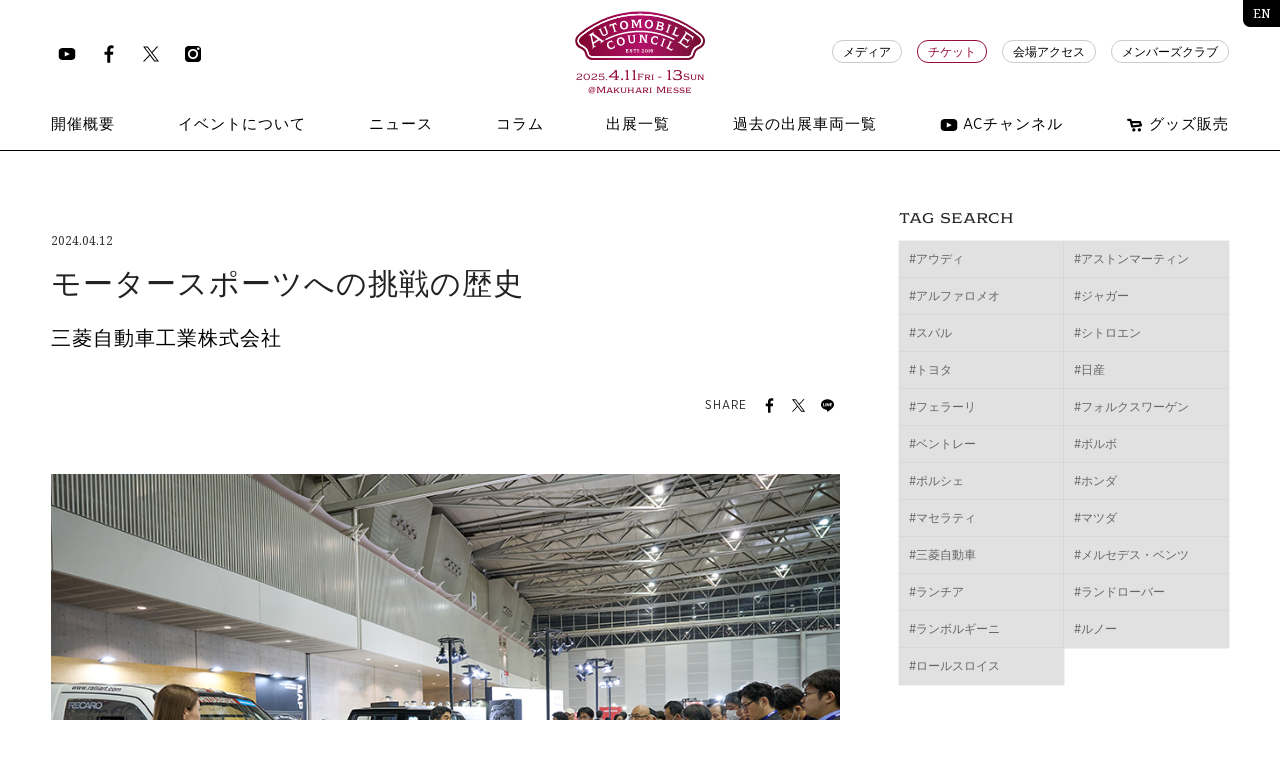

--- FILE ---
content_type: text/html; charset=UTF-8
request_url: https://automobile-council.com/news/14748/
body_size: 53998
content:
<!DOCTYPE html>
<!--[if lt IE 7]> <html class="no-js oldie" lang="ja"> <![endif]-->
<!--[if IE 7]> <html class="no-js oldie" lang="ja"> <![endif]-->
<!--[if IE 8]> <html class="no-js oldie" lang="ja"> <![endif]-->
<!--[if IE 9]> <html class="no-js ie9" lang="ja"> <![endif]-->
<!--[if gt IE 9]><!-->
<html class="no-js" lang="ja"> <!--<![endif]-->

<head>

  <meta name="description" content="" />
    <meta property="og:title" content="モータースポーツへの挑戦の歴史  " />
  <meta property="og:description" content="" />
  <meta property="og:image" content="https://automobile-council.com/wp2018/wp/wp-content/uploads/2024/04/240412__0020772.jpg" />
  <meta property="og:type" content="website" />
  <meta property="og:site_name" content="AUTOMOBILE COUNCIL" />

  <!-- Google Tag Manager -->
<script>
  (function(w, d, s, l, i) {
    w[l] = w[l] || [];
    w[l].push({
      'gtm.start': new Date().getTime(),
      event: 'gtm.js'
    });
    var f = d.getElementsByTagName(s)[0],
      j = d.createElement(s),
      dl = l != 'dataLayer' ? '&l=' + l : '';
    j.async = true;
    j.src =
      'https://www.googletagmanager.com/gtm.js?id=' + i + dl;
    f.parentNode.insertBefore(j, f);
  })(window, document, 'script', 'dataLayer', 'GTM-N4FDHQ7');
</script>
<!-- End Google Tag Manager -->
<meta http-equiv="Content-Type" content="text/html; charset=UTF-8">
<meta name="viewport" content="width=device-width, initial-scale=1.0 user-scalable=no">
<title>モータースポーツへの挑戦の歴史 | AUTOMOBILE COUNCIL</title>
<link href="https://automobile-council.com/wp2018/wp/wp-content/themes/automobile-2023/css/style.css?69706fba045a6" media="all" rel="stylesheet" type="text/css" />
<link href="https://fonts.googleapis.com/css?family=Noto+Serif:400,700" rel="stylesheet">
<link rel="image_src" href="./img/meta/android-chrome-192x192.png">
<link rel="apple-touch-icon" sizes="57x57" href="/img/meta/apple-touch-icon-57x57.png">
<link rel="apple-touch-icon" sizes="60x60" href="/img/meta/apple-touch-icon-60x60.png">
<link rel="apple-touch-icon" sizes="72x72" href="/img/meta/apple-touch-icon-72x72.png">
<link rel="apple-touch-icon" sizes="76x76" href="/img/meta/apple-touch-icon-76x76.png">
<link rel="apple-touch-icon" sizes="114x114" href="/img/meta/apple-touch-icon-114x114.png">
<link rel="apple-touch-icon" sizes="120x120" href="/img/meta/apple-touch-icon-120x120.png">
<link rel="apple-touch-icon" sizes="144x144" href="/img/meta/apple-touch-icon-144x144.png">
<link rel="apple-touch-icon" sizes="152x152" href="/img/meta/apple-touch-icon-152x152.png">
<link rel="apple-touch-icon" sizes="180x180" href="/img/meta/apple-touch-icon-180x180.png">
<link rel="icon" type="image/png" href="/img/meta/favicon-32x32.png" sizes="32x32">
<link rel="icon" type="image/png" href="/img/meta/favicon-96x96.png" sizes="96x96">
<link rel="icon" type="image/png" href="/img/meta/favicon-16x16.png" sizes="16x16">
<link rel="manifest" href="/img/meta/manifest.json">
<!--[if lt IE 9]>
  <script src="//html5shiv.googlecode.com/svn/trunk/html5.js"></script>
  <script src="//css3-mediaqueries-js.googlecode.com/svn/trunk/css3-mediaqueries.js"></script>
  <![endif]-->
<script type="text/javascript" src="https://automobile-council.com/wp2018/wp/wp-content/themes/automobile-2023/js/modernizr.js"></script>

<!-- All in One SEO Pack 2.6.1 by Michael Torbert of Semper Fi Web Design[1436,1479] -->
<link rel="canonical" href="https://automobile-council.com/news/14748/" />
<!-- /all in one seo pack -->
<link rel='dns-prefetch' href='//s.w.org' />
		<script type="text/javascript">
			window._wpemojiSettings = {"baseUrl":"https:\/\/s.w.org\/images\/core\/emoji\/2.4\/72x72\/","ext":".png","svgUrl":"https:\/\/s.w.org\/images\/core\/emoji\/2.4\/svg\/","svgExt":".svg","source":{"concatemoji":"https:\/\/automobile-council.com\/wp2018\/wp\/wp-includes\/js\/wp-emoji-release.min.js?ver=4.9.3"}};
			!function(a,b,c){function d(a,b){var c=String.fromCharCode;l.clearRect(0,0,k.width,k.height),l.fillText(c.apply(this,a),0,0);var d=k.toDataURL();l.clearRect(0,0,k.width,k.height),l.fillText(c.apply(this,b),0,0);var e=k.toDataURL();return d===e}function e(a){var b;if(!l||!l.fillText)return!1;switch(l.textBaseline="top",l.font="600 32px Arial",a){case"flag":return!(b=d([55356,56826,55356,56819],[55356,56826,8203,55356,56819]))&&(b=d([55356,57332,56128,56423,56128,56418,56128,56421,56128,56430,56128,56423,56128,56447],[55356,57332,8203,56128,56423,8203,56128,56418,8203,56128,56421,8203,56128,56430,8203,56128,56423,8203,56128,56447]),!b);case"emoji":return b=d([55357,56692,8205,9792,65039],[55357,56692,8203,9792,65039]),!b}return!1}function f(a){var c=b.createElement("script");c.src=a,c.defer=c.type="text/javascript",b.getElementsByTagName("head")[0].appendChild(c)}var g,h,i,j,k=b.createElement("canvas"),l=k.getContext&&k.getContext("2d");for(j=Array("flag","emoji"),c.supports={everything:!0,everythingExceptFlag:!0},i=0;i<j.length;i++)c.supports[j[i]]=e(j[i]),c.supports.everything=c.supports.everything&&c.supports[j[i]],"flag"!==j[i]&&(c.supports.everythingExceptFlag=c.supports.everythingExceptFlag&&c.supports[j[i]]);c.supports.everythingExceptFlag=c.supports.everythingExceptFlag&&!c.supports.flag,c.DOMReady=!1,c.readyCallback=function(){c.DOMReady=!0},c.supports.everything||(h=function(){c.readyCallback()},b.addEventListener?(b.addEventListener("DOMContentLoaded",h,!1),a.addEventListener("load",h,!1)):(a.attachEvent("onload",h),b.attachEvent("onreadystatechange",function(){"complete"===b.readyState&&c.readyCallback()})),g=c.source||{},g.concatemoji?f(g.concatemoji):g.wpemoji&&g.twemoji&&(f(g.twemoji),f(g.wpemoji)))}(window,document,window._wpemojiSettings);
		</script>
		<style type="text/css">
img.wp-smiley,
img.emoji {
	display: inline !important;
	border: none !important;
	box-shadow: none !important;
	height: 1em !important;
	width: 1em !important;
	margin: 0 .07em !important;
	vertical-align: -0.1em !important;
	background: none !important;
	padding: 0 !important;
}
</style>
<link rel='stylesheet' id='wp-pagenavi-css'  href='https://automobile-council.com/wp2018/wp/wp-content/plugins/wp-pagenavi/pagenavi-css.css?ver=2.70' type='text/css' media='all' />
<link rel='https://api.w.org/' href='https://automobile-council.com/wp-json/' />
<link rel="EditURI" type="application/rsd+xml" title="RSD" href="https://automobile-council.com/wp2018/wp/xmlrpc.php?rsd" />
<link rel="wlwmanifest" type="application/wlwmanifest+xml" href="https://automobile-council.com/wp2018/wp/wp-includes/wlwmanifest.xml" /> 
<link rel='prev' title='ポルシェライフスタイル「ターボNo.1コレクション」を日本初公開' href='https://automobile-council.com/news/14728/' />
<link rel='next' title='AUTOMOBILE COUNCIL 2024【松任谷正隆 &#038; 小山薫堂　二人のクルマ散歩 前編】' href='https://automobile-council.com/automobile-council-channel/14683/' />
<meta name="generator" content="WordPress 4.9.3" />
<link rel='shortlink' href='https://automobile-council.com/?p=14748' />
<link rel="alternate" type="application/json+oembed" href="https://automobile-council.com/wp-json/oembed/1.0/embed?url=https%3A%2F%2Fautomobile-council.com%2Fnews%2F14748%2F" />
<link rel="alternate" type="text/xml+oembed" href="https://automobile-council.com/wp-json/oembed/1.0/embed?url=https%3A%2F%2Fautomobile-council.com%2Fnews%2F14748%2F&#038;format=xml" />

<!-- Google tag (gtag.js) -->
<script async src="https://www.googletagmanager.com/gtag/js?id=G-L9X8WPSDY4"></script>
<script>
  window.dataLayer = window.dataLayer || [];

  function gtag() {
    dataLayer.push(arguments);
  }
  gtag('js', new Date());

  gtag('config', 'G-L9X8WPSDY4');
</script>
<script src="https://cdnjs.cloudflare.com/ajax/libs/lazysizes/5.1.2/lazysizes.min.js"></script>
</head>

<body class="post-template-default single single-post postid-14748 single-format-standard">
  <!-- Google Tag Manager (noscript) -->
  <noscript><iframe src="https://www.googletagmanager.com/ns.html?id=GTM-N4FDHQ7" height="0" width="0" style="display:none;visibility:hidden"></iframe></noscript>
  <!-- End Google Tag Manager (noscript) -->

  <div id="progress">
    <div class="loader" id="loader">
      <svg version="1.1" id="Layer_1" xmlns="http://www.w3.org/2000/svg" xmlns:xlink="http://www.w3.org/1999/xlink" x="0px" y="0px" viewBox="0 0 400 400" enable-background="new 0 0 400 400" xml:space="preserve">
        <g id="Layer_3">
          <path fill="#ccc" d="M200,400C89.7,400,0,310.3,0,200C0,89.7,89.7,0,200,0c110.3,0,200,89.7,200,200C400,310.3,310.3,400,200,400z M200,7.2C93.7,7.2,7.2,93.7,7.2,200S93.7,392.8,200,392.8S392.8,306.3,392.8,200S306.3,7.2,200,7.2z" />
        </g>
        <g id="Layer_4">
          <path fill="#000" d="M200,0v7.2c106.3,0,192.8,86.5,192.8,192.8h7.2C400,89.7,310.3,0,200,0z" />
        </g>
      </svg>
    </div>
    <div class="bg-loader" id="bg_loader"></div>
  </div>

  <header class="site-header-2025">
    <div class="header-2025">
      <div class="section-inner">
        <div class="logo"><a href="https://automobile-council.com/"><img src="/img/logo.svg" alt="AUTOMOBILE COUNCIL"><span class="logo-t griffon">2025.<b>4.11</b>Fri - <b>13</b>Sun <br>@Makuhari Messe</span></a></div>
        <nav class="main-nav">
          <ul class="sans-serif">
            <li><a href="https://automobile-council.com/outline/"><span>開催概要</span></a></li>
            <li>
              <a href="https://automobile-council.com/about/" data-text="イベントについて"><span>イベントについて</span></a>
              <ul>
                <li><a href="https://automobile-council.com/about/" data-text="オートモビルカウンシルとは"><span>オートモビルカウンシルとは</span></a></li>
                <li><a href="https://automobile-council.com/about/how-to-enjoy/" data-text="オートモビルカウンシルの楽しみ方"><span>オートモビルカウンシルの楽しみ方</span></a></li>
              </ul>
            </li>
            <li><a href="https://automobile-council.com/news/automobile-council-2025/" data-text="ニュース"><span>ニュース</span></a></li>
            <li>
              <a href="https://automobile-council.com/journal/" data-text="コラム"><span>コラム</span></a>
              <ul class="sm">
                <li><a href="https://automobile-council.com/interview/" data-text="インタビュー"><span>インタビュー</span></a></li>
                <li><a href="https://automobile-council.com/column/" data-text="コラム"><span>コラム</span></a></li>
                <li><a href="https://automobile-council.com/special/" data-text="アーカイブ記事"><span>アーカイブ記事</span></a></li>
              </ul>
            </li>
            <li><a href="https://automobile-council.com/exhibitors-2025/" data-text="出展一覧"><span>出展一覧</span></a></li>
            <!-- <li><a href="/pdf/ac2025_exhibitors_0321.pdf" target="_blank" rel="noopener" data-text="出展一覧"><span>出展一覧</span></a></li> -->
            <li>
              <a href="https://automobile-council.com/event-archives/" data-text="過去の出展車両一覧"><span>過去の出展車両一覧</span></a>
              <ul class="sm">
                <li><a href="https://automobile-council.com/event-archives/2025-archive/" data-text="2025年"><span>2025年</span></a></li>
                <li><a href="https://automobile-council.com/event-archives/2024-archive/" data-text="2024年"><span>2024年</span></a></li>
                <li><a href="https://automobile-council.com/event-archives/2023-archive/" data-text="2023年"><span>2023年</span></a></li>
                <li><a href="https://automobile-council.com/event-archives/2022-archive/" data-text="2022年"><span>2022年</span></a></li>
                <li><a href="https://automobile-council.com/event-archives/2021-archive/" data-text="2021年"><span>2021年</span></a></li>
                <li><a href="https://automobile-council.com/event-archives/2020-archive/" data-text="2020年"><span>2020年</span></a></li>
                <li><a href="https://automobile-council.com/event-archives/2019-archive/" data-text="2019年"><span>2019年</span></a></li>
                <li><a href="https://automobile-council.com/event-archives/2018-archive/" data-text="2018年"><span>2018年</span></a></li>
                <li><a href="https://automobile-council.com/event-archives/2017-archive/" data-text="2017年"><span>2017年</span></a></li>
                <li><a href="https://automobile-council.com/event-archives/2016-archive/" data-text="2016年"><span>2016年</span></a></li>
                <li><a href="https://automobile-council.com/heritage-car-archives" data-text="出展車両検索"><span>出展車両検索</span></a></li>
              </ul>
            </li>
            <li><a href="https://www.youtube.com/channel/UCfWi0bZhSPw7q1muspc0mvA/featured" target="_blank" rel="noopener" style="display: flex; align-items: center; justify-content: center;"><img class="icon" src="/img/icon-youtube-bk.svg" alt="Youtube" style="width: 18px; margin-right: 5px;">ACチャンネル</a></li>
            <li><a href="https://automobilecouncil.stores.jp" target="_blank" rel="noopener" style="display: flex; align-items: center; justify-content: center;"><img class="icon" src="/img/icon-ec-bk.svg" alt="EC" style="width: 18px; margin-right: 5px;">グッズ販売</a></li>
          </ul>
        </nav>
        <nav class="sub-nav sans-serif">
          <ul>
            <li><a href="https://automobile-council.com/press/">メディア</a></li>
            <li><a href="https://automobile-council.com/ticket/" style="border-color:#920d39;color:#920d39;">チケット</a></li>
            <li><a href="https://www.m-messe.co.jp/access/" target="_blank" rel="noopener">会場アクセス</a></li>
            <li><a href="https://ac-club.com/" target="_blank" rel="noopener">メンバーズクラブ</a></li>
          </ul>
        </nav>
        <nav class="sns-nav">
          <ul>
            <li><a href="https://www.youtube.com/channel/UCfWi0bZhSPw7q1muspc0mvA/featured" target="_blank" rel="noopener" class="sns-icon"><img class="icon" src="/img/icon-youtube-bk.svg" alt="Youtube"></a></li>
            <li><a href="https://www.facebook.com/automobilecouncil/" target="_blank" rel="noopener" class="sns-icon"><img class="icon" src="/img/icon-facebook-bk.svg" alt="Facebook"></a></li>
            <li><a href="https://twitter.com/Automobile_twit" target="_blank" rel="noopener" class="sns-icon"><img class="icon" src="/img/icon-twitter-bk.svg" alt="Twitter"></a></li>
            <li><a href="https://www.instagram.com/automobilecouncil/" target="_blank" rel="noopener" class="sns-icon"><img class="icon" src="/img/icon-instagram-bk.svg" alt="Instagram"></a></li>
          </ul>
        </nav>
        <div class="nav-trigger">
          <div class="btn-menu">
            <div></div>
            <div></div>
            <div></div>
          </div>
        </div>
      </div>
      <a href="/en/" class="en-link">EN</a>
    </div>
    <nav class="megamenu">
      <div class="mask"></div>
      <div class="btn-close">
        <div></div>
        <div></div>
      </div>
      <div class="section-inner">
        <div class="table">
          <div class="table-cell cf">
            <div class="col">
              <ul class="main-nav">
                <li><a href="https://automobile-council.com/"><strong>TOP</strong><span>トップ</span></a></li>
                <li><a href="https://automobile-council.com/outline/"><strong>OUTLINE</strong><span>開催概要</span></a></li>
                <li>
                  <div class="expand-btn"><strong>ABOUT</strong><span>イベントについて</span></div>
                  <ul>
                    <li><a href="https://automobile-council.com/about/" data-text="オートモビルカウンシルとは"><span>オートモビルカウンシルとは</span></a></li>
                    <li><a href="https://automobile-council.com/about/how-to-enjoy/" data-text="オートモビルカウンシルの楽しみ方"><span>オートモビルカウンシルの楽しみ方</span></a></li>
                  </ul>
                </li>
                <li><a href="https://automobile-council.com/news/automobile-council-2025/"><strong>NEWS</strong><span>ニュース</span></a></li>
                <li>
                  <div class="expand-btn"><strong>COLUMN</strong><span>コラム</span></div>
                  <ul>
                    <li><a href="https://automobile-council.com/interview/" data-text="インタビュー"><span>インタビュー</span></a></li>
                    <li><a href="https://automobile-council.com/column/" data-text="コラム"><span>コラム</span></a></li>
                    <li><a href="https://automobile-council.com/special/" data-text="アーカイブ記事"><span>アーカイブ記事</span></a></li>
                  </ul>
                </li>
                <li><a href="https://automobile-council.com/exhibitors-2025/"><strong>EXHIBITORS</strong><span>出展一覧</span></a></li>
                <!-- <li><a href="/pdf/ac2025_exhibitors_0321.pdf" target="_blank" rel="noopener"><strong>EXHIBITORS</strong><span>出展一覧</span></a></li> -->
                <li>
                  <div class="expand-btn"><strong>ARCHIVES</strong><span>過去の出展車両一覧</span></div>
                  <ul class="sm">
                    <li><a href="https://automobile-council.com/event-archives/" data-text="過去の出展車両一覧"><span>過去の出展車両一覧</span></a></li>
                    <li><a href="https://automobile-council.com/event-archives/2025-archive/" data-text="2025年"><span>2025年</span></a></li>
                    <li><a href="https://automobile-council.com/event-archives/2024-archive/" data-text="2024年"><span>2024年</span></a></li>
                    <li><a href="https://automobile-council.com/event-archives/2023-archive/" data-text="2023年"><span>2023年</span></a></li>
                    <li><a href="https://automobile-council.com/event-archives/2022-archive/" data-text="2022年"><span>2022年</span></a></li>
                    <li><a href="https://automobile-council.com/event-archives/2021-archive/" data-text="2021年"><span>2021年</span></a></li>
                    <li><a href="https://automobile-council.com/event-archives/2020-archive/" data-text="2020年"><span>2020年</span></a></li>
                    <li><a href="https://automobile-council.com/event-archives/2019-archive/" data-text="2019年"><span>2019年</span></a></li>
                    <li><a href="https://automobile-council.com/event-archives/2018-archive/" data-text="2018年"><span>2018年</span></a></li>
                    <li><a href="https://automobile-council.com/event-archives/2017-archive/" data-text="2017年"><span>2017年</span></a></li>
                    <li><a href="https://automobile-council.com/event-archives/2016-archive/" data-text="2016年"><span>2016年</span></a></li>
                    <li><a href="https://automobile-council.com/heritage-car-archives/" data-text="出展車両検索"><span>出展車両検索</span></a></li>
                  </ul>
                </li>
              </ul>
            </div>
            <div class="col">
              <ul class="sub-nav">
                <li><a href="https://automobile-council.com/press/">メディア</a></li>
                <li><a href="https://automobile-council.com/ticket/">チケット</a></li>
                <li><a href="https://www.m-messe.co.jp/access/" target="_blank" rel="noopener">会場アクセス</a></li>
                <li><a href="https://ac-club.com/" target="_blank" rel="noopener">メンバーズクラブ</a></li>
                <li><a href="https://www.youtube.com/channel/UCfWi0bZhSPw7q1muspc0mvA/featured" target="_blank" rel="noopener">ACチャンネル</a></li>
                <li><a href="https://automobilecouncil.stores.jp" target="_blank" rel="noopener">グッズ販売</a></li>
              </ul>
            </div>
            <div class="col">
              <p class="sans-serif">Follow us</p>
              <ul class="follow cf">
                <li><a href="https://www.facebook.com/automobilecouncil/" target="_blank" rel="noopener"><img src="/img/icon-facebook.svg" alt=""></a></li>
                <li><a href="https://twitter.com/Automobile_twit" target="_blank" rel="noopener"><img src="/img/icon-twitter.svg" alt=""></a></li>
                <li><a href="https://www.instagram.com/automobilecouncil/" target="_blank" rel="noopener"><img src="/img/icon-instagram.svg" alt=""></a></li>
                <li><a href="https://www.youtube.com/channel/UCfWi0bZhSPw7q1muspc0mvA/featured" target="_blank" rel="noopener"><img src="/img/icon-youtube.svg" alt=""></a></li>
              </ul>
              <br />
              <p class="sans-serif">Language</p>
              <ul class="griffon">
                <li><a href="/en/"><span>English</span></a></li>
              </ul>
            </div>
          </div>
        </div>
      </div>
    </nav>
  </header>
  <div class="header-after--2025" style="background-color:#fff;"></div>



  <main>
    <div class="section-inner">
    <!-- <div class="breadcrumbs">
			<ul>
				<li><a href="https://automobile-council.com/">TOP</a></li>
				<li><ul class="post-categories">
	<li><a href="https://automobile-council.com/special/automobile-council-2024/" rel="category tag">AUTOMOBILE COUNCIL 2024</a></li>
	<li><a href="https://automobile-council.com/news/" rel="category tag">NEWS</a></li></ul></li>
				<li><span>モータースポーツへの挑戦の歴史</span></li>
			</ul>
		</div> -->
  </div>
  <section>
    <div class="section-inner cf">
      <article class="article">
                                          <div class="post-header">
              <!-- <div class="cat-link griffon">
					<a href="https://automobile-council.com/special/">SPECIAL</a>					</div> -->
              <div class="title">
                <p class="date">2024.04.12</p>
                <h1>モータースポーツへの挑戦の歴史</h1>
                <h2 class="sub-title">三菱自動車工業株式会社</h2>                              </div>
              <div class="links cf">
                <div class="share cf sans-serif">
                  <h4>SHARE</h4>
                  <ul>
                    <li><a onclick="window.open('https://www.facebook.com/sharer/sharer.php?u=https://automobile-council.com/news/14748/',' &raquo; モータースポーツへの挑戦の歴史','width=600,height=350,scrollbars=yes');return false;"><img src="/img/icon-facebook-bk.svg" alt=""></a></li>
                    <li><a onclick="window.open('https://twitter.com/intent/tweet?text= &raquo; モータースポーツへの挑戦の歴史&amp;url=https://automobile-council.com/news/14748/&amp;via=Automobile Council',' &raquo; モータースポーツへの挑戦の歴史','width=600,height=350,scrollbars=yes');return false;"><img src="/img/icon-twitter-bk.svg" alt=""></a></li>
                    <li><a href="http://line.me/R/msg/text/? &raquo; モータースポーツへの挑戦の歴史%0D%0Ahttps://automobile-council.com/news/14748/" title="LINEで送る"><img src="/img/icon-line-bk.svg" alt=""></a></li>
                  </ul>
                </div>
              </div>
              <!-- <div class="">
                <p>
                  <img src="" style="width: 100%;">
                </p>
              </div> -->
            </div>
            <div class="post-content">
              <p><img src="https://automobile-council.com/wp2018/wp/wp-content/uploads/2024/04/240412__0012204.jpg" alt=""  /></p>

<p>昨年に続いて2回目の出展となる三菱自動車の出展テーマは「モータースポーツへの挑戦の歴史」。壁面に1967〜2005年のWRC（世界ラリー選手権）と1983〜2009年のダカールラリーの戦績、そして先頃亡くなった篠塚建次郎氏への感謝と哀悼の意を込め、彼が残した輝かしい戦績も記したブースには、3台のコンペティションマシンを含む6台をズラリと並べた。</p>

<p><img src="https://automobile-council.com/wp2018/wp/wp-content/uploads/2024/04/240412__0020765.jpg" alt=""  /></p>
<div class="half-photo cf"></p>
<p></p>

<p>ラインナップは1982年に登場した初代パジェロ、2002年に増岡 浩氏がダカールラリーを初制覇したパジェロ、篠塚建次郎氏が駆り1992年のWRCアイボリーコーストラリーで優勝したギャランVR-4、トミ・マキネンのドライブで2001年のモンテカルロラリーで優勝したランサー・エボリューションVI、ブース内で販売される2005年ランサー・エボリューション ファイナルエディション（1000台限定車）、そして今年の東京オートサロンに出展され好評を博した、新型トライトンをカスタムしたトライトン・スノーシュレッダー。つまり6台すべてが4WD車である。</p>

<p></p>

<p>プレスカンファレンスでは、開発担当の澤瀬 薫氏が各車の技術的特徴を中心に紹介した。4WDといえばオフロード走行用という概念だった時代にオンロード性能も考慮した初代パジェロの開発を通じて、三菱は4WDは悪路走破性のみならず高速安定性や操縦性など「走る・曲がる・止まる」のすべてに関わる重要な技術と認識したのだという。そしてWRCとダカールラリーという世界最高峰のモータースポーツを通じて4WD、四輪制御の技術を鍛え上げ、市販車にフィードバックしていった歴史が個々のモデルの特徴とともに語られた。</p>

<p></p>
<div class="half-photo cf"></p>

<p>なおブース内で販売された2005年ランサー・エボリューション ファイナルエディションは、走行約5000kmで1025万円のプライスタグが付けられていたが、12日正午前には売約済みとなっていた。売上の一部は能登半島地震被災者への義援金として寄付されるという。</p>                                                      </div>
                          <div class="post-bottom">
          <div class="tags cf sans-serif">
            <h4>TAG</h4>
            <ul>
              <li><a href="https://automobile-council.com/tag/automobilecouncil2024">#AUTOMOBILECOUNCIL2024</a></li><li><a href="https://automobile-council.com/tag/%e3%82%aa%e3%83%bc%e3%83%88%e3%83%a2%e3%83%93%e3%83%ab%e3%82%ab%e3%82%a6%e3%83%b3%e3%82%b7%e3%83%ab2024">#オートモビルカウンシル2024</a></li><li><a href="https://automobile-council.com/tag/%e3%82%ae%e3%83%a3%e3%83%a9%e3%83%b3vr-4">#ギャランVR-4</a></li><li><a href="https://automobile-council.com/tag/%e3%83%88%e3%83%a9%e3%82%a4%e3%83%88%e3%83%b3%e3%83%bb%e3%82%b9%e3%83%8e%e3%83%bc%e3%82%b7%e3%83%a5%e3%83%ac%e3%83%83%e3%83%80%e3%83%bc">#トライトン・スノーシュレッダー</a></li><li><a href="https://automobile-council.com/tag/%e3%83%91%e3%82%b8%e3%82%a7%e3%83%ad">#パジェロ</a></li><li><a href="https://automobile-council.com/tag/%e3%83%a9%e3%83%b3%e3%82%b5%e3%83%bc%e3%83%bb%e3%82%a8%e3%83%9c%e3%83%aa%e3%83%a5%e3%83%bc%e3%82%b7%e3%83%a7%e3%83%b3-%e3%83%95%e3%82%a1%e3%82%a4%e3%83%8a%e3%83%ab%e3%82%a8%e3%83%87%e3%82%a3%e3%82%b7">#ランサー・エボリューション ファイナルエディション</a></li><li><a href="https://automobile-council.com/tag/%e3%83%a9%e3%83%b3%e3%82%b5%e3%83%bc%e3%83%bb%e3%82%a8%e3%83%9c%e3%83%aa%e3%83%a5%e3%83%bc%e3%82%b7%e3%83%a7%e3%83%b3vi">#ランサー・エボリューションVI</a></li><li><a href="https://automobile-council.com/tag/mitsubishi">#三菱自動車</a></li><li><a href="https://automobile-council.com/tag/%e5%88%9d%e4%bb%a3%e3%83%91%e3%82%b8%e3%82%a7%e3%83%ad">#初代パジェロ</a></li>            </ul>
          </div>
          <div class="shares">
            <h4 class="sans-serif">この記事が気に入ったら「シェア」しよう！</h4>
            <div class="btns cf">
              <div class="article-share-item article-share-fb">
                <a onclick="window.open('https://www.facebook.com/sharer/sharer.php?u=https://automobile-council.com/news/14748/',' &raquo; モータースポーツへの挑戦の歴史','width=600,height=350,scrollbars=yes');return false;">
                  <div class="article-share-icon">
                    <img src="/img/icon-facebook.svg">
                  </div>
                  <div class="article-share-text sans-serif">シェア</div>
                </a>
              </div>
              <div class="article-share-item article-share-tw">
                <a onclick="window.open('https://twitter.com/intent/tweet?text= &raquo; モータースポーツへの挑戦の歴史&amp;url=https://automobile-council.com/news/14748/&amp;via=Automobile Council',' &raquo; モータースポーツへの挑戦の歴史','width=600,height=350,scrollbars=yes');return false;">
                  <div class="article-share-icon">
                    <img src="/img/icon-twitter.svg">
                  </div>
                  <div class="article-share-text sans-serif">ツイート</div>
                </a>
              </div>
              <div class="article-share-item article-share-line">
                <a href="http://line.me/R/msg/text/? &raquo; モータースポーツへの挑戦の歴史%0D%0Ahttps://automobile-council.com/news/14748/" title="LINEで送る">
                  <div class="article-share-icon">
                    <img src="/img/icon-line.svg">
                  </div>
                  <div class="article-share-text sans-serif">シェア</div>
                </a>
              </div>
            </div>
          </div>
          <nav class="post-nav cf">
                                                      <a class="prev" href="https://automobile-council.com/news/14728/">
                  <span>前の記事</span>
                </a>
                                            <a class="next" href="https://automobile-council.com/news/14695/">
                  <span>次の記事</span>
                </a>
                                    </nav>
        </div>
      </article>

      
			<aside class="sidebar">
				<div class="side-bnrs">
					<!-- <div class="bnr">
						<a href="https://automobile-council.com/events/ac2019/">
							<img src="https://automobile-council.com/wp2018/wp/wp-content/themes/automobile-2023/img/banner/bnr-event-23.jpg" alt="">
						</a>
					</div> -->
					<!--<div class="bnr">
						<a href="#">
							<img src="https://automobile-council.com/wp2018/wp/wp-content/themes/automobile-2023/img/banner/bnr-market.jpg" alt="">
						</a>
					</div>
					<div class="bnr">
						<a href="#">
							<img src="https://automobile-council.com/wp2018/wp/wp-content/themes/automobile-2023/img/banner/bnr-shop.jpg" alt="">
						</a>
					</div>
					<div class="bnr">
						<a href="#">
							<img src="https://automobile-council.com/wp2018/wp/wp-content/themes/automobile-2023/img/banner/bnr-collection.jpg" alt="">
						</a>
					</div>-->
					<div class="tag-search">
						<h4 class="griffon">TAG SEARCH</h4>
						<ul class="cf sans-serif">
							<li><a href="https://automobile-council.com/tag/アウディ/">#アウディ</a></li>
							<li><a href="https://automobile-council.com/tag/アストンマーティン/">#アストンマーティン</a></li>
							<li><a href="https://automobile-council.com/tag/アルファロメオ/">#アルファロメオ</a></li>
							<li><a href="https://automobile-council.com/tag/ジャガー/">#ジャガー</a></li>
							<li><a href="https://automobile-council.com/tag/スバル/">#スバル</a></li>
							<li><a href="https://automobile-council.com/tag/シトロエン/">#シトロエン</a></li>
							<li><a href="https://automobile-council.com/tag/トヨタ/">#トヨタ</a></li>
							<li><a href="https://automobile-council.com/tag/日産/">#日産</a></li>
							<li><a href="https://automobile-council.com/tag/フェラーリ/">#フェラーリ</a></li>
							<li><a href="https://automobile-council.com/tag/フォルクスワーゲン/">#フォルクスワーゲン</a></li>
							<li><a href="https://automobile-council.com/tag/ベントレー/">#ベントレー</a></li>
							<li><a href="https://automobile-council.com/tag/ボルボ/">#ボルボ</a></li>
							<li><a href="https://automobile-council.com/tag/ポルシェ/">#ポルシェ</a></li>
							<li><a href="https://automobile-council.com/tag/ホンダ/">#ホンダ</a></li>
							<li><a href="https://automobile-council.com/tag/マセラティ/">#マセラティ</a></li>
							<li><a href="https://automobile-council.com/tag/マツダ/">#マツダ</a></li>
							<li><a href="https://automobile-council.com/tag/mitsubishi/">#三菱自動車</a></li>
							<li><a href="https://automobile-council.com/tag/メルセデス・ベンツ/">#メルセデス・ベンツ</a></li>
							<li><a href="https://automobile-council.com/tag/ランチア/">#ランチア</a></li>
							<li><a href="https://automobile-council.com/tag/ランドローバー/">#ランドローバー</a></li>
							<li><a href="https://automobile-council.com/tag/ランボルギーニ/">#ランボルギーニ</a></li>
							<li><a href="https://automobile-council.com/tag/ルノー/">#ルノー</a></li>
							<li><a href="https://automobile-council.com/tag/ロールスロイス/">#ロールスロイス</a></li>
						</ul>
					</div>
				</div>
			</aside>
    </div>
  </section>
  <section>
    <div class="section-inner">
      <div class="related" style="display: none;">
        <div class="sec-title">
          <h3 class="griffon"><b>RELATED <span>ARTICLES</span></b></h3>
          <h5>関連記事</h5>
        </div>
        <div class="related-list">
          <ul class="cf"><li><a href="https://automobile-council.com/special/384/" class="cf">
<div class="list-img"><img src="https://automobile-council.com/wp2018/wp/wp-content/uploads/2018/01/81-1-150x150.jpg"  alt="" /></div>
<div class="list-text"><div class="table"><div class="table-cell"><p>2017.07.14</p><h4>誕生50周年を迎えたロータリーエンジン車開発の歴史を展示</h4></div></div></div>
</a></li>

<li><a href="https://automobile-council.com/special/7083/" class="cf">
<div class="list-img"><img src="https://automobile-council.com/wp2018/wp/wp-content/uploads/2021/03/24ef171d86b815c3907e239cecb1af2a-150x150.jpg"  alt="" /></div>
<div class="list-text"><div class="table"><div class="table-cell"><p>2021.03.16</p><h4>時代を進めたラリーカーの戦闘美</h4></div></div></div>
</a></li>

<li><a href="https://automobile-council.com/news/11717/" class="cf">
<div class="list-img"><img src="https://automobile-council.com/wp2018/wp/wp-content/uploads/2023/03/99f0ca783622aa5fc11a5ebc6064d370-150x150.jpg"  alt="" /></div>
<div class="list-text"><div class="table"><div class="table-cell"><p>2023.03.31</p><h4>【マツダ 展示車両情報】<br>ロータリーエンジンの可能性の追求と新しい価値への挑戦</h4></div></div></div>
</a></li>

<li><a href="https://automobile-council.com/special/3893/" class="cf">
<div class="list-img"><img src="https://automobile-council.com/wp2018/wp/wp-content/uploads/2019/01/b6c14c818a84e0b8e3b227f7bd2e556b-150x150.jpg"  alt="" /></div>
<div class="list-text"><div class="table"><div class="table-cell"><p>2019.02.22</p><h4><span>ヘリテージカー販売店紹介 vol.2</span> 原工房</h4></div></div></div>
</a></li>
</ul><!-- Similar Posts took 43.866 ms -->        </div>
      </div>
      <div class="recent">
        <div class="sec-title">
          <h3 class="griffon"><b>RECOMMEND <span>FOR YOU</span></b></h3>
          <h5>オススメの記事</h5>
        </div>
        <div class="cols col-4 cf">
                                                  <div class="col">
                <a href="https://automobile-council.com/special/16854/" class="cf">
                  <div class="col-img"><img src="https://automobile-council.com/wp2018/wp/wp-content/uploads/2025/07/2024-0412-472-450x300.jpg"  alt="" srcset="https://automobile-council.com/wp2018/wp/wp-content/uploads/2025/07/2024-0412-472-450x300.jpg 450w, https://automobile-council.com/wp2018/wp/wp-content/uploads/2025/07/2024-0412-472-300x200.jpg 300w, https://automobile-council.com/wp2018/wp/wp-content/uploads/2025/07/2024-0412-472-768x512.jpg 768w, https://automobile-council.com/wp2018/wp/wp-content/uploads/2025/07/2024-0412-472.jpg 900w" sizes="(max-width: 450px) 100vw, 450px" /></div>
                  <div class="col-text">
                    <div class="meta">
                      <span class="date">2025.03.31</span>
                      <span class="cat">AUTOMOBILE COUNCIL 2024</span>
                    </div>
                    <div class="title">
                      <h2>Archive of AUTOMOBILE COUNCIL 2024<br>Vol.10 マルシェ編</h2>
                    </div>
                  </div>
                </a>
              </div>
                                        <div class="col">
                <a href="https://automobile-council.com/special/16944/" class="cf">
                  <div class="col-img"><img src="https://automobile-council.com/wp2018/wp/wp-content/uploads/2025/09/20240413-DSC00611-450x300.jpg"  alt="" srcset="https://automobile-council.com/wp2018/wp/wp-content/uploads/2025/09/20240413-DSC00611-450x300.jpg 450w, https://automobile-council.com/wp2018/wp/wp-content/uploads/2025/09/20240413-DSC00611-300x200.jpg 300w, https://automobile-council.com/wp2018/wp/wp-content/uploads/2025/09/20240413-DSC00611-768x512.jpg 768w, https://automobile-council.com/wp2018/wp/wp-content/uploads/2025/09/20240413-DSC00611.jpg 900w" sizes="(max-width: 450px) 100vw, 450px" /></div>
                  <div class="col-text">
                    <div class="meta">
                      <span class="date">2025.03.31</span>
                      <span class="cat">AUTOMOBILE COUNCIL 2024</span>
                    </div>
                    <div class="title">
                      <h2>Archive of AUTOMOBILE COUNCIL 2024<br>Vol.8  アートギャラリー編</h2>
                    </div>
                  </div>
                </a>
              </div>
                                        <div class="col">
                <a href="https://automobile-council.com/special/16912/" class="cf">
                  <div class="col-img"><img src="https://automobile-council.com/wp2018/wp/wp-content/uploads/2025/09/2024-0412-586-450x300.jpg"  alt="" srcset="https://automobile-council.com/wp2018/wp/wp-content/uploads/2025/09/2024-0412-586-450x300.jpg 450w, https://automobile-council.com/wp2018/wp/wp-content/uploads/2025/09/2024-0412-586-300x200.jpg 300w, https://automobile-council.com/wp2018/wp/wp-content/uploads/2025/09/2024-0412-586-768x512.jpg 768w, https://automobile-council.com/wp2018/wp/wp-content/uploads/2025/09/2024-0412-586.jpg 900w" sizes="(max-width: 450px) 100vw, 450px" /></div>
                  <div class="col-text">
                    <div class="meta">
                      <span class="date">2025.03.31</span>
                      <span class="cat">AUTOMOBILE COUNCIL 2024</span>
                    </div>
                    <div class="title">
                      <h2>Archive of AUTOMOBILE COUNCIL 2024<br>Vol.7 スポンサー・サプライヤー編</h2>
                    </div>
                  </div>
                </a>
              </div>
                                        <div class="col">
                <a href="https://automobile-council.com/special/16906/" class="cf">
                  <div class="col-img"><img src="https://automobile-council.com/wp2018/wp/wp-content/uploads/2025/08/2024-0412-557-450x300.png"  alt="" srcset="https://automobile-council.com/wp2018/wp/wp-content/uploads/2025/08/2024-0412-557-450x300.png 450w, https://automobile-council.com/wp2018/wp/wp-content/uploads/2025/08/2024-0412-557-300x200.png 300w, https://automobile-council.com/wp2018/wp/wp-content/uploads/2025/08/2024-0412-557-768x512.png 768w, https://automobile-council.com/wp2018/wp/wp-content/uploads/2025/08/2024-0412-557.png 900w" sizes="(max-width: 450px) 100vw, 450px" /></div>
                  <div class="col-text">
                    <div class="meta">
                      <span class="date">2025.03.31</span>
                      <span class="cat">AUTOMOBILE COUNCIL 2024</span>
                    </div>
                    <div class="title">
                      <h2>Archive of AUTOMOBILE COUNCIL 2024<br>Vol.6 スポンサー・サプライヤー編</h2>
                    </div>
                  </div>
                </a>
              </div>
                                        </div>
      </div>
    </div>
  </section>

  <!-- 	<section>
	  <div class="bnr-area">
	    <div class="section-inner" style="box-shadow: 0px 0px 5px 0px rgba(0, 0, 0, 0.4); background: #fff; border: solid .5px #777777;">
	      <div class="space medium-up--hide"></div>
	      <div class="event-bnr">
	        <a class="cf">
	          <div class="bnr-img">
	            <img src="https://automobile-council.com/wp2018/wp/wp-content/uploads/2024/01/top-2024-mv.jpg" alt="">
	          </div>
	          <div class="bnr-text">
	            <div class="table">
	              <div class="table-cell">
	                <div class="l">
	                  <img src="/img/logo.svg" alt="">
	                </div>
	                <h2 class="jp">オートモビル カウンシル2024</h2>
	                <h3 class="jp">4月12日 (金) - 14日 (日)<br>幕張メッセ ホール9・10</h3>
	                <h3 class="jp">すべての日程が終了！<br>ご来場ありがとうございました！</h3>
	                <div class="more">
	                  <a href="https://automobile-council.com/#ticket" class="box-link pink">
	                    <span style="font-size:16px;">チケットはこちら</span>
	                    <a>
	                </div>
	              </div>
	            </div>
	          </div>
	        </a>
	      </div>


	      <div class="event-bnr">
	        <a class="cf">
	          <div class="bnr-img" style="width: 100%;">
	            <img src="https://automobile-council.com/wp2018/wp/wp-content/uploads/2024/07/banners-2025.jpg" alt="">
	          </div>
	        </a>
	      </div>

	      
	      <div class="space medium-up--hide"></div>
	    </div>
	  </div>
	</section> -->
<footer id="footer">
  <div class="section-inner">
    <nav class="directory cf">
      <div class="column column--wide">
        <div class="logo"><a href="https://automobile-council.com/"><img src="/img/logo-wh.svg" alt="AUTOMOBILE COUNCIL"></a></div>
      </div>
      <div class="column column--large">
        <div class="section">
          <label>
            <h3 class="sans-serif">AUTOMOBILE COUNCIL 2025</h3>
          </label>
          <a class="anchor open"><span>メニューを開く</span></a>
          <a class="anchor close"><span>メニューを閉じる</span></a>
          <ul>
            <li><a href="https://automobile-council.com/">トップ</a></li>
            <li><a href="https://automobile-council.com/outline/">開催概要</a></li>
            <li><a href="https://automobile-council.com/about/">オートモビルカウンシルとは</a></li>
            <li><a href="https://automobile-council.com/about/how-to-enjoy/">オートモビルカウンシルの楽しみ方</a></li>
            <li><a href="https://automobile-council.com/news/automobile-council-2025/">ニュース</a></li>
            <li><a href="https://automobile-council.com/exhibitors-2024/">出展一覧</a></li>
            <li><a href="https://automobile-council.com/journal/">コラム</a></li>
            <li><a href="https://automobile-council.com/press/">メディア</a></li>
            <li><a href="https://automobile-council.com/ticket/">チケット</a></li>
            <li><a href="https://www.m-messe.co.jp/access/" target="_blank">会場アクセス</a></li>
            <li><a href="https://ac-club.com/" target="_blank">メンバーズクラブ</a></li>
          </ul>
        </div>
      </div>
      <div class="column column--medium">
        <div class="section">
          <label>
            <h3 class="sans-serif">過去の出展車両一覧</h3>
          </label>
          <a class="anchor open"><span>メニューを開く</span></a>
          <a class="anchor close"><span>メニューを閉じる</span></a>
          <ul>
            <li><a href="https://automobile-council.com/event-archives/2025-archive/">2025年</a></li>
            <li><a href="https://automobile-council.com/event-archives/2024-archive/">2024年</a></li>
            <li><a href="https://automobile-council.com/event-archives/2023-archive/">2023年</a></li>
            <li><a href="https://automobile-council.com/event-archives/2022-archive/">2022年</a></li>
            <li><a href="https://automobile-council.com/event-archives/2021-archive/">2021年</a></li>
            <li><a href="https://automobile-council.com/event-archives/2020-archive/">2020年</a></li>
            <li><a href="https://automobile-council.com/event-archives/2019-archive/">2019年</a></li>
            <li><a href="https://automobile-council.com/event-archives/2018-archive/">2018年</a></li>
            <li><a href="https://automobile-council.com/event-archives/2017-archive/">2017年</a></li>
            <li><a href="https://automobile-council.com/event-archives/2016-archive/">2016年</a></li>
            <li><a href="https://automobile-council.com/heritage-car-archives/">過去の出展車両</a></li>
          </ul>
        </div>
      </div>
      <!-- <div class="column">
        <div class="section">
          <label>
            <h3 class="sans-serif">MEMBER'S CLUB</h3>
          </label>
          <a class="anchor open"><span>メニューを開く</span></a>
          <a class="anchor close"><span>メニューを閉じる</span></a>
          <ul>
            <li><a href="https://ac-club.com/" target="_blank" rel="noopener">AUTOMOBILE COUNCIL CLUB</a></li>
          </ul>
        </div>
      </div> -->
      <div class="column column--small">
        <div class="section">
          <label>
            <h3 class="sans-serif">LANGUAGE</h3>
          </label>
          <a class="anchor open"><span>メニューを開く</span></a>
          <a class="anchor close"><span>メニューを閉じる</span></a>
          <ul>
            <li><a href="/en/">ENGLISH</a></li>
          </ul>
        </div>
      </div>
    </nav>
    <hr>

    <!-- <div class="partners cf">
        <div class="col cf">
          <h4 class="sans-serif">協賛</h4>
          <ul class="cf">
            <li><a href="http://www.enkei.co.jp/" target="_blank"><img src="/img/footer/2019/bnr-enkei.gif"></a></li>
            <li><a href="http://www.tremezzo.jp/" target="_blank"><img src="/img/footer/2019/bnr-tremezzo.gif"></a></li>
            <li><a href="https://www.barneys.co.jp/" target="_blank"><img src="/img/footer/2019/bnr-barneys.gif"></a></li>
            <li><a href="http://tire.bridgestone.co.jp/" target="_blank"><img src="/img/footer/2019/bnr-bridgestone.gif"></a></li>
          </ul>
        </div>
        <div class="col cf">
          <h4 class="sans-serif">オフィシャルラジオ</h4>
          <ul class="cf">
            <li><a href="http://www.j-wave.co.jp/" target="_blank"><img src="/img/footer/2019/bnr-jwave.gif"></a></li>
          </ul>
        </div>
        <div class="col cf">
          <h4 class="sans-serif">オフィシャルサポートラジオ</h4>
          <ul class="cf">
            <li><a href="https://www.tbsradio.jp/" target="_blank"><img src="/img/footer/2019/bnr-tbs.gif"></a></li>
          </ul>
        </div>
        <div class="col cf">
          <h4 class="sans-serif">オフィシャルWEB</h4>
          <ul class="cf">
            <li><a href="https://www.webcg.net/" target="_blank"><img src="/img/footer/2019/bnr-webcg.gif"></a></li>
            <li><a href="https://www.webcartop.jp" target="_blank"><img src="/img/footer/2019/bnr-webcartop.gif"></a></li>
            <li><a href="https://www.automesseweb.jp" target="_blank"><img src="/img/footer/2019/bnr-automesse.gif"></a></li>
            <li><a href="https://www.carsensor.net/" target="_blank"><img src="/img/footer/2019/bnr-carsensor.gif"></a></li>
            <li><a href="https://response.jp/" target="_blank"><img src="/img/footer/2019/bnr-response.gif"></a></li>
          </ul>
        </div>
      </div>
      <hr> -->
    <div class="bottom">
      <div class="legal cf">
        <ul class="sns cf">
          <li><a href="https://www.facebook.com/automobilecouncil/" target="_blank" rel="noopener"><img src="/img/icon-facebook.svg" alt=""></a></li>
          <li><a href="https://twitter.com/Automobile_twit" target="_blank" rel="noopener"><img src="/img/icon-twitter.svg" alt=""></a></li>
          <li><a href="https://www.instagram.com/automobilecouncil/" target="_blank" rel="noopener"><img src="/img/icon-instagram.svg" alt=""></a></li>
          <li><a href="https://www.youtube.com/channel/UCfWi0bZhSPw7q1muspc0mvA/featured" target="_blank" rel="noopener"><img src="/img/icon-youtube.svg" alt=""></a></li>
        </ul>
        <div class="copyright sans-serif">Copyright © 2016 - 2025 Automobile Council</div>
      </div>
    </div>
  </div>
</footer>
</main>

<!-- 180601 PLAN-B -->
<script id="tagjs" type="text/javascript">
  (function() {
    var tagjs = document.createElement("script");
    var s = document.getElementsByTagName("script")[0];
    tagjs.async = true;
    tagjs.src = "//s.yjtag.jp/tag.js#site=81JsD9e";
    s.parentNode.insertBefore(tagjs, s);
  }());
</script>
<noscript>
  <iframe src="//b.yjtag.jp/iframe?c=81JsD9e" width="1" height="1" frameborder="0" scrolling="no" marginheight="0" marginwidth="0"></iframe>
</noscript>


<div style="display:none;">
  <!-- Facebook Pixel Code -->
  <script>
    ! function(f, b, e, v, n, t, s) {
      if (f.fbq) return;
      n = f.fbq = function() {
        n.callMethod ?
          n.callMethod.apply(n, arguments) : n.queue.push(arguments)
      };
      if (!f._fbq) f._fbq = n;
      n.push = n;
      n.loaded = !0;
      n.version = '2.0';
      n.queue = [];
      t = b.createElement(e);
      t.async = !0;
      t.src = v;
      s = b.getElementsByTagName(e)[0];
      s.parentNode.insertBefore(t, s)
    }(window,
      document, 'script', 'https://connect.facebook.net/en_US/fbevents.js');

    fbq('init', '1720758551540336');
    fbq('track', "PageView");
  </script>
  <noscript><img height="1" width="1" style="display:none" src="https://www.facebook.com/tr?id=1720758551540336&ev=PageView&noscript=1" /></noscript>
  <!-- End Facebook Pixel Code -->


  <!-- リマーケティング タグの Google コード -->
  <script type="text/javascript">
    /* <![CDATA[ */
    var google_conversion_id = 880177358;
    var google_custom_params = window.google_tag_params;
    var google_remarketing_only = true;
    /* ]]> */
  </script>
  <script type="text/javascript" src="//www.googleadservices.com/pagead/conversion.js">
  </script>
  <noscript>
    <div style="display:inline;">
      <img height="1" width="1" style="border-style:none;" alt="" src="//googleads.g.doubleclick.net/pagead/viewthroughconversion/880177358/?value=0&amp;guid=ON&amp;script=0" />
    </div>
  </noscript>


  <!-- Yahoo Code for your Target List -->
  <script type="text/javascript" language="javascript">
    /* <![CDATA[ */
    var yahoo_retargeting_id = 'EUI441J5HM';
    var yahoo_retargeting_label = '';
    var yahoo_retargeting_page_type = '';
    var yahoo_retargeting_items = [{
      item_id: '',
      category_id: '',
      price: '',
      quantity: ''
    }];
    /* ]]> */
  </script>
  <script type="text/javascript" language="javascript" src="//b92.yahoo.co.jp/js/s_retargeting.js"></script>


    <script type="text/javascript" src="//ajax.googleapis.com/ajax/libs/jquery/2.1.1/jquery.min.js"></script>
  <script type="text/javascript" src="https://automobile-council.com/wp2018/wp/wp-content/themes/automobile-2023/js/vendor.js?v=3"></script>
  <script type="text/javascript" src="https://automobile-council.com/wp2018/wp/wp-content/themes/automobile-2023/js/common.js?v=1.1.7"></script>
  
  <script type='text/javascript' src='https://automobile-council.com/wp2018/wp/wp-includes/js/wp-embed.min.js?ver=4.9.3'></script>

  </body>

</html>

--- FILE ---
content_type: text/css
request_url: https://automobile-council.com/wp2018/wp/wp-content/themes/automobile-2023/css/style.css?69706fba045a6
body_size: 112695
content:
@charset "UTF-8";
*,:after,:before{margin:0;padding:0;-o-box-sizing:border-box;-ms-box-sizing:border-box;-webkit-box-sizing:border-box;-moz-box-sizing:border-box;box-sizing:border-box;-webkit-font-smoothing: antialiased;}
article,aside,details,figcaption,figure,footer,header,hgroup,main,nav,section,summary{display:block}
audio,canvas,video{display:inline-block}
a{outline:0}
audio:not([controls]){display:none;height:0}
[hidden]{display:none}
html{font-family:sans-serif;-webkit-text-size-adjust:100%;-ms-text-size-adjust:100%;}
body{margin:0}
a{text-decoration: none;}
a:active,a:hover{outline:0}
h1{font-size:2em}
abbr[title]{border-bottom:1px dotted}
dfn{font-style:italic}
mark{background:#ff0;color:#000}
code,kbd,pre,samp{font-family:monospace,serif;font-size:1em}
pre{white-space:pre;white-space:pre-wrap;word-wrap:break-word}
q{quotes:"\201C" "\201D" "\2018" "\2019"}
small{font-size:80%}
sub,sup{font-size:75%;line-height:0;position:relative;vertical-align:baseline}
sup{top:-.5em}
sub{bottom:-.25em}
img{border:0}
svg:not(:root){overflow:hidden}
figure{margin:0}
fieldset{border:1px solid silver;margin:0 2px;padding:.35em .625em .75em}
legend{border:0;padding:0}
button,input,select,textarea{font-family:inherit;font-size:100%;margin:0}
button,input{line-height:normal}
button,html input[type=button],input[type=reset],input[type=submit]{-webkit-appearance:button;cursor:pointer}
button[disabled],html input[disabled]{cursor:default}
button { border:none; background: none; outline:0 }
button:focus { outline: none; }
input[type=checkbox],input[type=radio]{box-sizing:border-box;padding:0}
input[type=search]{-webkit-appearance:textfield;-moz-box-sizing:content-box;-webkit-box-sizing:content-box;box-sizing:content-box}
textarea{overflow:auto;vertical-align:top}
table{border-collapse:collapse;border-spacing:0}
ul,li { list-style:none; }
.hide{display:none}
.cf:after,.cf:before{content:" ";display:table}
.cf:after{clear:both}
.cf{*zoom:1}
.fl { float: left; }
.fr { float: right !important; }
.table { position: relative; display: table; width: 100%; height: 100%; }
.table-cell { position: relative; display: table-cell; vertical-align: middle; }
.va-top { vertical-align: top }
.va-bottom { vertical-align: bottom }
.ta-left { text-align: left; }
.ta-center { text-align: center; }
.ta-right { text-align: right; }
.media-holder{position:relative;width:100%;height:0;padding:0 0 100%;overflow:hidden; }
.media-holder.h16 {padding:0 0 16.66%;}
.media-holder.h30 {padding:0 0 30%;}
.media-holder.h33 {padding:0 0 33%;}
.media-holder.h50 {padding:0 0 50%;}
.media-holder.h56 {padding:0 0 56%;}
.media-holder.h62 {padding:0 0 62%;}
.media-holder.h67 {padding:0 0 67%;}
.media-holder img,.media-holder iframe,.media-holder video {position:absolute;top:0px;left:0px;width:100%;height:100%;overflow:hidden}

@font-face { font-family:'Griffon'; src:url('../fonts/Griffon_W01_Regular.eot'); src:url('../fonts/Griffon_W01_Regular.eot?#iefix') format('embedded-opentype'), url('../fonts/Griffon_W01_Regular.woff') format('woff'), url('../fonts/Griffon_W01_Regular.ttf') format('truetype'), url('../fonts/Griffon_W01_Regular.svg') format('svg'); font-weight: 400; font-style: normal; }
@font-face { font-family:'Griffon'; src:url('../fonts/Griffon_W01_Semibold.eot'); src:url('../fonts/Griffon_W01_Semibold.eot?#iefix') format('embedded-opentype'), url('../fonts/Griffon_W01_Semibold.woff') format('woff'), url('../fonts/Griffon_W01_Semibold.ttf') format('truetype'), url('../fonts/Griffon_W01_Semibold.svg') format('svg'); font-weight: 600; font-style: normal; }
@font-face { font-family:'GothamNarrow'; src:url('../fonts/GothamNarrow-Book.eot'); src:url('../fonts/GothamNarrow-Book.eot?#iefix') format('embedded-opentype'), url('../fonts/GothamNarrow-Book.woff') format('woff'), url('../fonts/GothamNarrow-Book.ttf') format('truetype'), url('../fonts/GothamNarrow-Book.svg') format('svg'); font-weight:400; font-style:normal; }
@font-face { font-family:'GothamNarrow'; src:url('../fonts/GothamNarrow-Bold.eot'); src:url('../fonts/GothamNarrow-Bold.eot?#iefix') format('embedded-opentype'), url('../fonts/GothamNarrow-Bold.woff') format('woff'), url('../fonts/GothamNarrow-Bold.ttf') format('truetype'), url('../fonts/GothamNarrow-Bold.svg') format('svg'); font-weight:700; font-style:normal; }

body { background: #fff; font-family:'Noto Serif','游明朝体','Yu Mincho','YuMincho','Hiragino Mincho ProN','HiraMinProN-W6','ヒラギノ明朝 ProN W6','ＭＳ Ｐ明朝','MS PMincho','MS 明朝',serif; -webkit-font-smoothing: antialiased; color:#222; }
h1,h2,h3,h4,h5,b,strong { font-weight: 400; }
i,em { font-style: italic; }
.sans-serif { font-family:'GothamNarrow',Arial,'Hiragino Kaku Gothic ProN','ヒラギノ角ゴ ProN W3','Meiryo','メイリオ',sans-serif; }
.sans-serif b,.sans-serif strong { font-weight: 700; }
.griffon { font-family:'Griffon',serif; }
.griffon b,.griffon strong { font-weight: 600; }

#progress { width:100%; height:100%; left:0; top:0; position: fixed; background-color: white; z-index: 9999; }
div.loader { width:40px; height:40px; position: absolute; top:50%; left:50%; margin-top: -20px; margin-left: -20px; }

/* Header */
.header { position: fixed; left:0; top:0; width: 100%; height: 80px; z-index: 999; }
.header.lp-header { height: 50px; }
.header-bottom { position: absolute; left:0; bottom:0; width: 100%; height: 80px; background-color: #fff; }
.header-bottom .section-inner { height:100% }
.header-bottom .logo { position: absolute; left:0; top:50%; margin-top:-25px; width: 140px; height: 50px; z-index: 2; }
.header-bottom .logo a,
.header-bottom .logo img { display: block; width: 100%; height: 100%; }
.header-bottom nav { position: relative; display: block; width: 100%; text-align: center; height: 80px; font-size:0; overflow: hidden; }
.header-bottom .cn { display: inline-block; }
.header-bottom .cn li { display: inline-block; margin:0 12px; height: 80px; }
.header-bottom .cn li a { position: relative; display: block; line-height: 80px; font-size: 11px; color:#222; letter-spacing: 2px; overflow: hidden; }
.header-bottom .cn li a span { position: relative; }
.header-bottom .cn li.active a { font-weight: 600; color: #920d39; }
.header-bottom .search { position: absolute; right: 40px; top:0; height: 80px; min-width: 40px; }
.header-bottom .search .icon { position: absolute; right:0; top:50%; margin-top: -20px; width: 40px; height: 40px; cursor: pointer; }
.header-bottom .search .icon img { position: absolute; display: block; left:50%; top:50%; width: 20px; height: 20px; margin:-10px 0 0 -10px; }
.header-bottom .nav-trigger { position: absolute; right:0; top:0; width:36px; height:80px; cursor:pointer; }
.btn-menu { display: flex; align-items: center; justify-content: center; flex-direction: column; height: 100%; position: relative; z-index: 2;}
.btn-menu > div { position: relative; width: 36px; height: 1px; display: block; overflow: hidden; transition: transform 0.55s cubic-bezier(.19,1,.22,1),opacity 0.2s cubic-bezier(.19,1,.22,1); will-change: transform,opacity; }
.btn-menu > div:after,
.btn-menu > div:before { content: ''; position: absolute; width: 100%; height: 100%; background: #000; will-change: transform; }
.btn-menu > div:before { transform: translate3d(0,0,0); }
.btn-menu > div:after { transform: translate3d(-100%,0,0); background: #920d39; }
.btn-menu > div:nth-child(1):before { transition: transform 0.6s cubic-bezier(.25,.46,.45,.94) 90ms; }
.btn-menu > div:nth-child(1):after { transition: transform 0.6s cubic-bezier(.25,.46,.45,.94); }
.btn-menu > div:nth-child(2):before { transition: transform 0.6s cubic-bezier(.25,.46,.45,.94) 0.14s; }
.btn-menu > div:nth-child(2):after { transition: transform 0.6s cubic-bezier(.25,.46,.45,.94) 30ms; }
.btn-menu > div:nth-child(3):before { transition: transform 0.6s cubic-bezier(.25,.46,.45,.94) 0.19s; }
.btn-menu > div:nth-child(3):after { transition: transform 0.6s cubic-bezier(.25,.46,.45,.94) 60ms; }
.btn-menu > div:not(:last-child) { margin-bottom: 4px; }
.show .btn-menu > div:nth-child(1) { transform: translate3d(0,5px,0) rotate3d(0,0,1,45deg);}
.show .btn-menu > div:nth-child(2) { opacity: 0;}
.show .btn-menu > div:nth-child(3) { transform: translate3d(0,-5px,0) rotate3d(0,0,1,-45deg);}
.megamenu { position: fixed; display: block; left:0; top:0; width: 100%; height: 100%; visibility: hidden; z-index: 99; }
.megamenu .mask { position: absolute; left:0; top:0; width: 100%; height: 100%; background-color: #000; }
.megamenu .section-inner { height: 100%; overflow: scroll; }
.megamenu .col { position: relative; float: left; display: block; padding:50px 0; }
.megamenu .col:nth-child(1) { width: 40%; }
.megamenu .col:nth-child(2) { width: 30%; margin-left:5%; }
.megamenu .col:nth-child(3) { width: 25%; }
.megamenu p { font-size: 12px; margin:10px 0; text-transform: uppercase; color:#999; letter-spacing: 1px; }
.megamenu ul { display: block; }
.megamenu li { display: block; }
.megamenu li a,
.megamenu li .expand-btn { position: relative; display: block; line-height: 1.2; padding:10px 0; color:#fff; cursor:pointer; }
.megamenu li a.mini { display:inline-block; width:unset; padding-top:0; }
.megamenu li a span,
.megamenu li .expand-btn span { font-weight: 600; font-size: 15px; letter-spacing: 1px; text-transform: uppercase; display: inline-block; }
.megamenu li a strong,
.megamenu li .expand-btn strong { font-size: 24px; letter-spacing: 2px; text-transform: uppercase; display: inline-block; margin-right:10px; }
.megamenu li.active a { color: #920d39; }
.megamenu li s { color:#999; }
.megamenu li ul { padding:0; display:none }
.megamenu li.is-open ul { background:#222; display:block }
.megamenu li ul li { border-top:1px solid #000; }
.megamenu li ul li a { padding: 5px 15px; line-height: 1.7; }
.megamenu .main-nav > li { border-bottom:1px solid #333; }
.megamenu .main-nav > li > a,
.megamenu .main-nav > li > .expand-btn { padding:15px 0; }
.megamenu .main-nav > li > a strong,
.megamenu .main-nav > li > .expand-btn strong { font-family:'Griffon',serif; }
.megamenu .main-nav > li > a:after { content:""; position:absolute; top:50%; right:5px; margin-top:-5px; width:10px; height:10px; border-top:1px solid #fff; border-right:1px solid #fff; transform:rotate(45deg) }
.megamenu .main-nav > li > .expand-btn:before { content:""; position:absolute; top:50%; transform:translateY(-50%); right:6px; width:1px; height:13px; background:#fff; transition:.5s ease; }
.megamenu .main-nav > li > .expand-btn:after { content:""; position:absolute; top:50%; transform:translateY(-50%); right:0; width:13px; height:1px; background:#fff; }
.megamenu .main-nav > li.is-open > .expand-btn:before { height:0; }
.megamenu .sub-nav li a.has-icon { padding-left:20px; }
.megamenu .sub-nav li a.has-icon .icon { position:absolute; left:0; top:50%; transform:translateY(-50%); width:16px; }
.megamenu .follow li { width: 40px; float: left; margin:10px 18px 0 0; }
.megamenu .follow li a { position: relative; display: block; width: 40px; height: 40px; border:2px solid #fff; border-radius: 50%; }
.megamenu .follow li a img { position: absolute; left:50%; top:50%; width: 14px; height: 14px; margin:-7px 0 0 -7px; }
.megamenu br { display: block; border:none; width: 100%; height: 1px; margin:20px 0; }
.megamenu hr { display: block; border:none; width: 100%; height: 1px; background-color: rgba(255,255,255,0.2); margin:20px 0; }
.megamenu .btn-close { position: absolute; right:30px; top:30px; width: 60px; height: 60px; z-index: 2; cursor: pointer; }
.megamenu .btn-close > div { position: absolute; left:50%; top:50%; margin:-1px 0 0 -15px; width: 30px; height: 2px; display: block; overflow: hidden; transition: transform 0.55s cubic-bezier(.19,1,.22,1),opacity 0.2s cubic-bezier(.19,1,.22,1); will-change: transform,opacity; }
.megamenu .btn-close > div:after,
.megamenu .btn-close > div:before { content: ''; position: absolute; width: 100%; height: 100%; background: #fff; will-change: transform; }
.megamenu .btn-close > div:before { transform: translate3d(0,0,0); }
.megamenu .btn-close > div:after { transform: translate3d(-100%,0,0); background: #e22161; }
.megamenu .btn-close > div:nth-child(1) { transform:rotate3d(0,0,1,45deg);}
.megamenu .btn-close > div:nth-child(2) { transform:rotate3d(0,0,1,-45deg);}
.megamenu .btn-close > div:nth-child(1):before { transition: transform 0.6s cubic-bezier(.25,.46,.45,.94) 90ms; }
.megamenu .btn-close > div:nth-child(1):after { transition: transform 0.6s cubic-bezier(.25,.46,.45,.94); }
.megamenu .btn-close > div:nth-child(2):before { transition: transform 0.6s cubic-bezier(.25,.46,.45,.94) 0.19s; }
.megamenu .btn-close > div:nth-child(2):after { transition: transform 0.6s cubic-bezier(.25,.46,.45,.94) 60ms; }
.header-after { position: relative; display: block; height: 80px;}
/* hover */
.no-touch .gn li:not(.active) a:before,
.no-touch .sns li a:before,
.no-touch .login a:before { content:""; position: absolute; left:0; top:0; width: 100%; height: 100%; background-color: rgba(255, 255, 255, 0.14); -webkit-transition: -webkit-transform 0.5s cubic-bezier(.19,1,.22,1); -moz-transition: -moz-transform 0.5s cubic-bezier(.19,1,.22,1); transition: transform 0.5s cubic-bezier(.19,1,.22,1); -webkit-transform: scaleY(0); -moz-transform: scaleY(0); transform: scaleY(0); -webkit-transform-origin: top; -moz-transform-origin: top; transform-origin: top; }
.no-touch .gn li:not(.active) a:hover:before,
.no-touch .sns li a:hover:before,
.no-touch .login a:hover:before{ -webkit-transform:scaleY(1); -moz-transform:scaleY(1); transform:scaleY(1); -webkit-transform-origin:bottom; -moz-transform-origin:bottom; transform-origin:bottom; }
.no-touch .cn li a { transition: color 0.55s cubic-bezier(.19,1,.22,1); }
.no-touch .cn li a:before { content: attr(data-text); position: absolute; left:0; top:0; display: block; z-index: 2; color: #920d39; white-space: nowrap; width: 0; height: 100%; overflow: hidden; transition: width 0.55s 0s cubic-bezier(.19,1,.22,1); z-index:3; }
.no-touch .cn li a:after { content: ""; position: absolute; left:0; top:0; display: block; z-index: 2; background-color: #fff; white-space: nowrap; width: 100%; height: 100%; overflow: hidden; transform: translate3d(-100%,0,0); transition: all 0.55s 0.05s cubic-bezier(.19,1,.22,1); }
.no-touch .cn li a:hover:before { width:100%; transition: width 0.4s 0.05s cubic-bezier(.19,1,.22,1); }
.no-touch .cn li a:hover:after { transform: translate3d(0,0,0); transition: all 0.4s 0s cubic-bezier(.19,1,.22,1); }
.no-touch .btn-menu:hover > div:nth-child(1):before,
.no-touch .btn-close:hover > div:nth-child(1):before { transition: transform 0.55s cubic-bezier(.19,1,.22,1); }
.no-touch .btn-menu:hover > div:nth-child(1):after,
.no-touch .btn-close:hover > div:nth-child(1):after { transition: transform 0.55s cubic-bezier(.19,1,.22,1) 0.1s; }
.no-touch .btn-menu:hover > div:nth-child(2):before,
.no-touch .btn-close:hover > div:nth-child(2):before { transition: transform 0.5s cubic-bezier(.19,1,.22,1) 50ms; }
.no-touch .btn-menu:hover > div:nth-child(2):after,
.no-touch .btn-close:hover > div:nth-child(2):after { transition: transform 0.5s cubic-bezier(.19,1,.22,1) 0.15s; }
.no-touch .btn-menu:hover > div:nth-child(3):before { transition: transform 0.45s cubic-bezier(.19,1,.22,1) 0.1s; }
.no-touch .btn-menu:hover > div:nth-child(3):after { transition: transform 0.45s cubic-bezier(.19,1,.22,1) 0.2s; }
.no-touch .btn-menu:hover > div:before,
.no-touch .btn-close:hover > div:before { transform: translate3d(100%,0,0); }
.no-touch .btn-menu:hover > div:after,
.no-touch .btn-close:hover > div:after { transform: translate3d(0,0,0); }
@media all and (max-width: 1080px){
	.header-bottom .logo { width: 120px; height: 43px; margin-top:-21px; }
	.header-bottom .cn li { margin:0 15px; }
	.header-bottom .cn li a { letter-spacing: 1px; }
}
@media all and (max-width: 960px){
	.header-bottom .cn li { margin:0 10px; }
	.header-bottom .cn li a { font-size: 10px; }
	.megamenu .section-inner { padding:50px 80px; width: 100%; }
	.megamenu .col { width: 100% !important; margin:0 !important; padding:10px 0; }
	.megamenu .btn-close { right: 10px; top:10px; }
}
@media all and (max-width: 900px){
	.header,.header-after { height: 75px; }
	.header.lp-header { height: 40px; }
	.header-bottom nav { position: absolute; display: none; }
}
@media all and (max-width: 450px){
	.header,
	.header-after { height: 60px; }
	.header-bottom { height: 60px; }
	.header-bottom .logo { width: 100px; height: 36px; margin-top:-18px; }
	.header-bottom .search { height: 60px; right: 30px; }
	.header-bottom .nav-trigger { height: 60px; }
	.megamenu .section-inner { padding:50px 30px; }
	.megamenu .btn-close { right: 0; top:0; }
	.megamenu li a span,
	.megamenu li .expand-btn span { font-size: 12px; }
	.megamenu li a strong,
	.megamenu li .expand-btn strong { font-size: 18px; }
}

.site-header { position: fixed; left:0; top:0; width: 100%; height: 80px; z-index: 999; }
.header-new { position: absolute; left:0; bottom:0; width: 100%; height: 100%; background-color: #fff; box-shadow:0 1px 0 0 #000; }
.header-new .section-inner { height:100% }
.header-new .logo { position: absolute; left:0; top:50%; width: 270px; height: 50px; transform:translateY(-50%); z-index: 2; }
.header-new .logo a { display:flex; align-items:center; justify-content: space-between; }
.header-new .logo img { display: block; width: 130px; height: 100%; }
.header-new .logo-t { font-size:13px; line-height:1.3; color:#920d39; }
.header-new .logo-t strong { display:block; font-size:20px; }
.header-new .main-nav { position:absolute; right:0; bottom:0; width:calc(100% - 160px); display: flex; align-items: flex-end; justify-content: flex-end; }
.header-new .main-nav>ul { display:flex; align-items:center; margin:0 -15px; }
.header-new .main-nav>ul>li { position:relative; display: block; margin:0 15px; }
.header-new .main-nav ul li a { position: relative; display: block; line-height: 50px; font-size: 15px; color:#000; letter-spacing: 1px; overflow: hidden; }
.header-new .main-nav ul li a span { position: relative; }
.header-new .main-nav ul li ul { position: absolute; font-size: 0; left: -20px; top: 50px; padding: 5px 20px 10px; width: 300px; background: #fff; border:1px solid #000; border-top:0; opacity: 0; transform: translateY(20px); visibility: hidden; -webkit-transition: all .25s ease; transition: all .25s ease; }
.header-new .main-nav ul li ul.sm { width:145px; }
.header-new .main-nav ul li:hover > a { color:#920d39; }
.header-new .main-nav ul li:hover ul { opacity: 1; transform: translateY(0px); visibility: visible; }
.header-new .main-nav ul li ul li { margin: 0; display: block; }
.header-new .main-nav ul li ul li a { line-height: 30px; font-size: 13px; display:inline-block; }
.header-new .sub-nav { position:absolute; right:0; top:0; width:calc(100% - 160px); display: flex; align-items: flex-end; justify-content: flex-end; }
.header-new .sub-nav>ul { display:flex; align-items:center; margin:0 -7px; }
.header-new .sub-nav>ul>li { position:relative; display: block; margin:0; }
.header-new .sub-nav ul li a { position: relative; display: block; line-height: 28px; font-size: 13px; color:#000; background: #f2f2f2; box-shadow:0 0 0 1px #ccc; padding: 0 10px; border-radius: 0 0 2px 2px; overflow: hidden; transition: 0.55s cubic-bezier(.19,1,.22,1); }
.header-new .sub-nav ul li a.has-icon { padding-left:30px; }
.header-new .sub-nav ul li a.has-icon .icon { position:absolute; left:10px; top:50%; transform:translateY(-50%); width:16px; }
.header-new .sub-nav ul li a:hover { background:#ccc; }
.header-new .sub-nav ul li.sns { margin:0; }
.header-new .sub-nav ul li a.sns-icon { background:none; box-shadow:none; display:flex; align-items:center; justify-content:center; width:32px; height:28px; padding:0; }
.header-new .sub-nav ul li a.sns-icon .icon { width:18px; }
.header-new .sub-nav ul li a.sns-icon:hover { opacity:.5; }
.header-new .nav-trigger { position: absolute; right:0; top:0; width:36px; height:60px; display:none; cursor:pointer; }
.header-after--new { position: relative; display: block; height: 80px; }
@media all and (max-width: 1025px){
	.header-new .logo { width:140px; }
	.header-new .logo-t { display:none; }
}
@media all and (max-width: 960px){
	.site-header,
	.header-after--new { height:60px; }
	.header-new .main-nav,
	.header-new .sub-nav { display:none }
	.header-new .logo,
	.header-new .logo img { width:100px; height:39px; }
	.header-new .nav-trigger { display:block }
}
.site-header-2025 { position: fixed; left:0; top:0; width: 100%; height: 150px; z-index: 999; }
.header-2025 { position: absolute; left:0; bottom:0; width: 100%; height: 100%; background-color: #fff; box-shadow:0 1px 0 0 #000; }
.header-2025 .section-inner { height:100% }
.header-2025 .logo { position: absolute; left:50%; top:10px; width: 270px; transform:translateX(-50%); z-index: 2; }
.header-2025 .logo a { display:flex; align-items:center; justify-content: space-between; flex-direction:column; text-align:center }
.header-2025 .logo img { display: block; width: 130px; margin:0 auto 5px; }
.header-2025 .logo-t { font-size:9px; line-height:1.3; color:#920d39; }
.header-2025 .logo-t b { display:inline-block; font-size:14px; font-weight:400; }
.header-2025 .main-nav { position:absolute; left:0; bottom:0; width:100%; display: flex; align-items: center; justify-content: center; }
.header-2025 .main-nav>ul { display: flex; align-items: center; justify-content: space-between; margin: 0; width: 100%; }
.header-2025 .main-nav>ul>li { position:relative; display: block; margin:0; }
.header-2025 .main-nav ul li a { position: relative; display: block; line-height: 50px; font-size: 15px; color:#000; letter-spacing: 1px; overflow: hidden; }
.header-2025 .main-nav ul li a span { position: relative; }
.header-2025 .main-nav ul li ul { position: absolute; font-size: 0; left: -20px; top: 50px; padding: 5px 20px 10px; width: 300px; background: #fff; border:1px solid #000; border-top:0; opacity: 0; transform: translateY(20px); visibility: hidden; -webkit-transition: all .25s ease; transition: all .25s ease; }
.header-2025 .main-nav ul li ul.sm { width:160px; }
.header-2025 .main-nav ul li:hover > a { color:#920d39; }
.header-2025 .main-nav ul li:hover ul { opacity: 1; transform: translateY(0px); visibility: visible; }
.header-2025 .main-nav ul li ul li { margin: 0; display: block; }
.header-2025 .main-nav ul li ul li a { line-height: 30px; font-size: 13px; display:inline-block; }
.header-2025 .sub-nav { position:absolute; right:0; top:40px; display: flex; align-items: flex-end; justify-content: flex-end; }
.header-2025 .sub-nav ul { display:flex; align-items:center; }
.header-2025 .sub-nav ul li { position:relative; display: block; margin:0 0 0 15px; }
.header-2025 .sub-nav ul li a { position: relative; display: block; line-height: 20px; font-size: 12px; color:#000; padding:1px 10px 0; border:1px solid #ccc; border-radius:20px; overflow: hidden; transition: 0.55s cubic-bezier(.19,1,.22,1); }
.header-2025 .sub-nav ul li a:hover { background:#eee; }
.header-2025 .sns-nav { position:absolute; left:0; top:40px; }
.header-2025 .sns-nav ul { display:flex; align-items:center; margin:0; }
.header-2025 .sns-nav ul li { position:relative; display: block; margin:0 10px 0 0; }
.header-2025 .sns-nav ul li a.sns-icon { background:none; box-shadow:none; display:flex; align-items:center; justify-content:center; width:32px; height:28px; padding:0; }
.header-2025 .sns-nav ul li a.sns-icon .icon { width:18px; }
.header-2025 .sns-nav ul li a.sns-icon:hover { opacity:.5; }
.header-2025 .en-link { position:absolute; right:0; top:0; background-color:#000; color:#fff; font-size:12px; padding:5px 10px; border-radius:0 0 0 7px; }
.header-2025 .nav-trigger { position: absolute; right:0; top:0; width:36px; height:60px; display:none; cursor:pointer; }
.header-after--2025 { position: relative; display: block; height: 150px; }
@media all and (max-width: 1025px){
	.site-header-2025,
	.header-after--2025 { height:60px; }
	.header-2025 .main-nav,
	.header-2025 .sub-nav,
	.header-2025 .sns-nav,
	.header-2025 .en-link { display:none }
	.header-2025 .logo { left:0; transform:translateX(0); }
	.header-2025 .logo a { flex-direction:row; justify-content:flex-start; text-align:left; }
	.header-2025 .logo img { width:100px; margin:0 5px 0 0; }
	.header-2025 .logo-t { font-size:8px; }
	.header-2025 .logo-t b { font-size:12px; }
	.header-2025 .nav-trigger { display:block }
}
/* Footer */
@media only screen and (min-width: 320px) {
	#footer { background-color:#000; min-width:320px; width: 100%; margin:0 auto; overflow:hidden; position:relative; text-align:left; padding:20px 0 60px; z-index: 99; }
	#footer * { font-size:11px; line-height:1.8; *line-height:expression(this.parentNode.currentStyle['line-height']); text-align:inherit; *text-align:expression(this.parentNode.currentStyle['text-align']); }
	#footer img { border:0; vertical-align:middle; }
	#footer a { color:#fff; text-decoration:none; }
	#footer a:hover { color:#ccc; text-decoration:underline; }
	#footer hr { border:none; display: block; width: 100%; height: 1px; background-color: #666; margin:20px 0; }
	#footer .directory { font-size:12px; line-height:1.66667; font-weight:400; letter-spacing:normal; position:relative; z-index:1; padding:10px 0; }
	#footer .directory .column { position:relative; z-index:1; min-height:2px; margin:0; padding:0; float:left; }
	#footer .directory .column .logo { display:block; width:130px; height:50px; margin:0 auto 30px; }
	#footer .directory .column .logo a { display:block; width:100%; opacity:.2; transition:opacity .4s; }
	#footer .directory .column .logo img { display:block; width:100%; }
	#footer .directory .column .section { width:100%; position:relative; z-index:1; min-height:2px; margin:0; padding:15px 0 0; float:left; pointer-events:none; }
	#footer .directory .column .section h3 { font-size:11px; line-height:1.66667; letter-spacing:1px; color:#999; margin:0 0 10px; }
	#footer .directory .column .section .anchor { display:none; cursor:default; position:absolute; top:0; right:0; width:1px; height:1px; z-index:10; }
	#footer .directory .column .section .anchor:focus { outline-offset:-6px; width:25px; height:38px; }
	#footer .directory .column .section .anchor span { position:absolute; clip:rect(1px 1px 1px 1px); clip:rect(1px,1px,1px,1px); -webkit-clip-path:inset(0px 0px 99.9% 99.9%); clip-path:inset(0px 0px 99.9% 99.9%); overflow:hidden; height:1px; width:1px; padding:0; border:0; }
	#footer .directory .column .section ul { padding:0; margin-right:20px; list-style:none; }
	#footer .directory .column .section ul li { display:block; pointer-events:auto; padding:3px 0; }
	#footer .directory .column .section ul li a { font-size: 11px; letter-spacing: 1px; }
	#footer .partners { position: relative; display: block; padding:20px; background: #fff; }
	#footer .partners .col { display: inline-block; margin:10px 20px 10px 0; }
	#footer .partners .col:last-child { margin-right: 0; }
	#footer .partners h4 { color:#000; line-height: 30px; letter-spacing: 1px; display: block; float: left; }
	#footer .partners ul { display: inline-block; }
	#footer .partners li { display: block; float: left; }
	#footer .partners li a,
	#footer .partners li span { display: block; padding:3px 10px; }
	#footer .partners img { display: block; width: auto; height: 24px; }
	#footer .bottom { padding:20px 0; }
	#footer .bottom .legal .copyright { white-space:nowrap; text-transform: uppercase; color:#999; letter-spacing: 1px; line-height: 36px; }
	#footer .bottom .legal .sns { padding-bottom: 10px; }
	#footer .bottom .legal .sns li { display: inline-block; margin-right:15px; width: 36px; height: 36px; }
	#footer .bottom .legal .sns li a { position: relative; display: block; width: 36px; height: 36px; border: 2px solid #fff; border-radius: 30px; overflow: hidden; }
	#footer .bottom .legal .sns li a img { position: absolute; left:50%; top:50%; width: 14px; height: 14px; margin:-7px 0 0 -7px; }
	#footer .bottom .legal .sns li:last-child { margin-right:0; }
}
@media only screen and (min-width: 768px) {
	#footer .directory { padding:20px 0; }
	#footer .directory .column { width:20%; }
	#footer .directory .column { width:20%; }
	#footer .directory .column--wide { width:50%; }
	#footer .directory .column--small { width:10%; }
	#footer .directory .column--medium { width:15% }
	#footer .directory .column--large { width:25% }
	#footer .directory .column .logo { margin:20px 0; }
	#footer .bottom .legal .copyright { margin-right:16px; float:left; }
	#footer .bottom .legal .sns { float:right; padding-bottom: 0 }
	#footer .bottom .legal .sns a { margin-right:10px; padding-right:10px; }
	#footer .partners { padding:30px; }
	#footer .partners h4 { margin-right: 5px; }
	#footer .partners li a,
	#footer .partners li span { display: block; padding:3px 13px; }
}
@media only screen and (min-width: 1200px) {
	#footer .directory .column .section ul li a { font-size:13px; }
	#footer .directory .column .logo { width:260px; height:100px; }
	#footer .directory .column .logo a:hover { opacity:.6; }
}
@media only screen and (max-width: 767px) {
	#footer hr { margin:0; }
	#footer .directory { line-height:2.5; padding:20px 0 0; }
	#footer .directory .column { width:100%; }
	#footer .directory .column .section { border-top:1px solid #666; padding:0; overflow:hidden; pointer-events:auto; }
	#footer .directory .column .section h3 { font-size:11px; letter-spacing:1px; line-height:33px; cursor:pointer; margin:0; -webkit-user-select:none; -moz-user-select:none; -ms-user-select:none; user-select:none; }
	#footer .directory .column .section h3:after { font-size: 14px; content:'+'; float:right; font-weight:400; margin-right:8px; -webkit-transition:-webkit-transform .3s ease; transition:transform .3s ease; }
	#footer .directory .column .section ul { margin:0; overflow:hidden; display: block; padding-bottom:16px; position:absolute; top:100%; left:0; width:100%; visibility:hidden; z-index:-1; }
	#footer .directory .column .section ul li { -webkit-transform:translateY(-120px); -ms-transform:translateY(-120px); transform:translateY(-120px); }
	#footer .directory .column .section ul li a { letter-spacing:1px; outline-offset:-6px; padding:0 14px; display:block; }
	#footer .directory .column .section .anchor { display:block; cursor:pointer; outline-offset:-6px; width:100%; height:38px; }
	#footer .directory .column .section .anchor.close { display:none; }
	#footer .directory .column .section.open h3 { font-weight: 800 }
	#footer .directory .column .section.open h3:after { -webkit-transform:rotate(45deg) scale(1.08); -ms-transform:rotate(45deg) scale(1.08); transform:rotate(45deg) scale(1.08); }
	#footer .directory .column .section.open ul { position:relative; top:0; visibility:visible; }
	#footer .directory .column .section.open ul li { -webkit-transform:none; -ms-transform:none; transform:none; -webkit-transition:-webkit-transform 300ms ease; transition:transform 300ms ease; }
	#footer .directory .column .section.open .anchor.open { display:none; }
	#footer .directory .column .section.open .anchor.close { display:block; }
}

/* Common */
main { }
section { position: relative; }
.section-inner { position: relative; width: 92%; max-width: 1200px; margin:0 auto; }
.section-inner-2 { position: relative; width: 100%; max-width: 1200px; margin:0 auto; }
.sec-title { position: relative; text-align: center; width: 100%; margin:50px 0; }
.sec-title h3 { font-size: 24px; letter-spacing: 2px; color:#222; }
.sec-title h3 span { color:#777; }
.sec-title h5 { position: relative; font-size: 13px; letter-spacing: 1px; margin-top: 10px; display: inline-block; padding:0 30px; }
.sec-title h5:before,
.sec-title h5:after { content:""; position: absolute; top:50%; width: 20px; height: 1px; background-color: #333; }
.sec-title h5:before { left:0; }
.sec-title h5:after { right:0; }
@media all and (max-width: 600px){
	.sec-title h3 { font-size: 18px; }
}
.line-link { position: relative; overflow: hidden; display: inline-block; padding:5px 0; color:#222; line-height: 1.4; }
.line-link:before,
.line-link:after { content:""; display: block; position: absolute; bottom:0; width: 100%; height: 1px; background-color: #444; }
.line-link:before { left:-100%; -webkit-transition:all 300ms 0ms cubic-bezier(.19,1,.22,1); -moz-transition:all 300ms 0ms cubic-bezier(.19,1,.22,1); transition:all 300ms 0ms cubic-bezier(.19,1,.22,1); }
.line-link:after { left:0%; -webkit-transition:all 300ms 150ms cubic-bezier(.19,1,.22,1); -moz-transition:all 300ms 150ms cubic-bezier(.19,1,.22,1); transition:all 300ms 150ms cubic-bezier(.19,1,.22,1); }
.line-link span { position: relative; font-size: 11px; letter-spacing: 1px; text-transform: uppercase; display: block; }
.line-link.wh { color:#fff; }
.line-link.wh:before,
.line-link.wh:after { background-color:#fff; }
.no-touch .line-link:hover:before { left:0%; -webkit-transition:all 300ms 150ms cubic-bezier(.19,1,.22,1); -moz-transition:all 300ms 150ms cubic-bezier(.19,1,.22,1); transition:all 300ms 150ms cubic-bezier(.19,1,.22,1); }
.no-touch .line-link:hover:after { left:100%; -webkit-transition:all 300ms 0ms cubic-bezier(.19,1,.22,1); -moz-transition:all 300ms 0ms cubic-bezier(.19,1,.22,1); transition:all 300ms 0ms cubic-bezier(.19,1,.22,1); }
.box-link { position: relative; overflow: hidden; display: inline-block; padding:10px 25px; color:#fff; background-color: #aaa; line-height: 1.4; }
.box-link:before,
.box-link:after { content:""; display: block; position: absolute; bottom:0; width: 100%; height: 100%; }
.box-link:before { background-color: #888; left:-100%; -webkit-transition:all 450ms 0ms cubic-bezier(.19,1,.22,1); -moz-transition:all 450ms 0ms cubic-bezier(.19,1,.22,1); transition:all 450ms 0ms cubic-bezier(.19,1,.22,1); }
.box-link:after { background-color: #c0c0c0; left:0%; -webkit-transition:all 450ms 150ms cubic-bezier(.19,1,.22,1); -moz-transition:all 450ms 150ms cubic-bezier(.19,1,.22,1); transition:all 450ms 150ms cubic-bezier(.19,1,.22,1); }
.box-link span { position: relative; font-size: 11px; letter-spacing: 1px; text-transform: uppercase; display: block; z-index: 2; }
.box-link.pink { background-color: #970350; }
.box-link.pink:before { background-color: #e70078; }
.box-link.pink:after { background-color: #c40066; }
.box-link.gold { background-color: #a07b28; }
.box-link.gold:before { background-color: #ecc15d; }
.box-link.gold:after { background-color: #d7af55; }
.no-touch .box-link:hover:before { left:0%; -webkit-transition:all 450ms 150ms cubic-bezier(.19,1,.22,1); -moz-transition:all 450ms 150ms cubic-bezier(.19,1,.22,1); transition:all 450ms 150ms cubic-bezier(.19,1,.22,1); }
.no-touch .box-link:hover:after { left:100%; -webkit-transition:all 450ms 0ms cubic-bezier(.19,1,.22,1); -moz-transition:all 450ms 0ms cubic-bezier(.19,1,.22,1); transition:all 450ms 0ms cubic-bezier(.19,1,.22,1); }

.breadcrumbs {position: relative;padding:33px 0 10px 0;width: 100%;text-align: right;z-index: 2;border-bottom: 1px solid #eee;}

@media only screen and (max-width: 767px) {
  .breadcrumbs {padding:10px 0;}
}



.breadcrumbs ul { display: inline-block; }
.breadcrumbs li { position: relative; display: block; padding-left: 21px; float: left; max-width: 100%; }
.breadcrumbs li:before { content:""; position: absolute; left:10px; top:50%; margin-top: -5px; width: 1px; height: 11px; background: rgba(0,0,0,0.2); }
.breadcrumbs li:first-child { padding-left: 0; }
.breadcrumbs li:first-child:before { display: none; }
.breadcrumbs li a,
.breadcrumbs li span { position: relative; display: block; padding:5px 0; line-height: 14px; font-size: 11px; text-transform: uppercase; letter-spacing:.6px; width: 100%; overflow: hidden; text-overflow: ellipsis; white-space: nowrap; }
.breadcrumbs li span>span { display: none; }
.breadcrumbs li a { color:#888; -webkit-transition:color 333ms cubic-bezier(.215,.61,.355,1); transition:color 333ms cubic-bezier(.215,.61,.355,1); }
.breadcrumbs li span { color:#222; max-width: 250px; overflow: hidden; text-overflow: ellipsis; white-space: nowrap; }
.breadcrumbs li a:hover { color:#920d39; }
/* Home */
.hero-slider { position: relative; width: 100%; }
.hero-slider .slides { display: block; }
.hero-slider .slides li a { position: relative; display: block; color:#222; }
.hero-slider .slide-img { display: block; width: 100%; }
.hero-slider .slide-img img { display: block; width: 100%; height: auto; }
.hero-slider .slide-img img.spImg { display: none; }
.hero-slider .slide-text { position: absolute; left:0; bottom:0; width: 30%; height: 200px; padding:20px 15px; background-color: #fff; }
.hero-slider .slide-text .meta { display: block; }
.hero-slider .slide-text .meta span { display: inline-block; font-size: 10px; letter-spacing: 1px; color:#777; }
.hero-slider .slide-text .meta span.cat { color:#6ea1ac; text-transform: uppercase; margin-left: 10px; }
.hero-slider .slide-text .title { display: block; margin:10px 0; }
.hero-slider .slide-text .title h2 { font-size: 14px; line-height: 1.8; letter-spacing: 1px; }
.hero-slider .slide-text .title h2 span { display: block; font-size: 12px; }
.hero-slider .slide-text .more { position: relative; display: inline-block; }
.hero-slider .slide-text .more span { text-transform: uppercase; font-size: 11px; letter-spacing: 1px; }
.hero-slider .slide-text .more:before { content:""; position: absolute; left: -15px; top:50%; margin-top: -2px; width: 0; height: 0; border: 4px solid transparent; border-left: 6px solid #000; transition: transform 0.4s cubic-bezier(.19,1,.22,1); }
@media all and (max-width: 900px){
	.hero-slider .slide-text { width: 47%; }
}
@media all and (max-width: 600px){
	.hero-slider .slide-img img.spImg { display: block;; }
	.hero-slider .slide-img img.pcImg { display: none; }
	.hero-slider .slide-text { position: relative; width: 100%; padding:20px 0 40px; }
	.hero-slider .slide-text .more { display: none; }
}
.mini-bnrs { position: relative; width: 100%; display: block; margin:80px 0; }
.mini-bnrs .bnr { display: block; width: 47%; float: left; margin-left: 6%; }
.mini-bnrs .bnr:first-child { margin-left: 0; }
.mini-bnrs .bnr a { position: relative; display: block; width: 100%; }
.mini-bnrs .bnr-img,
.mini-bnrs .bnr-img img { display: block; width: 100%; }
@media all and (max-width: 450px){
	.mini-bnrs { margin:20px 0; }
	.mini-bnrs .bnr { width: 100%; margin-left: 0%; margin:10px 0; }
}
.meta span.cat_column { color:#945050 !important; }
.meta span.cat_interview { color:#4a9fbf !important; }
.meta span.cat_heritage-car-beginners { color:#227fa2 !important; }
.meta span.cat_heritage-car-lovers { color:#b7347e !important; }
.meta span.cat_news { color:#b79d34 !important; }
.meta span.cat_special { color:#9b54a4 !important; }
.meta span.cat_automobile-council-2016 { color:#6b468b !important; }
.meta span.cat_automobile-council-2017 { color:#7eb6d7 !important; }
.meta span.cat_automobile-council-2018 { color:#9b4d88 !important; }
.meta span.cat_heritage-car-dealer { color:#54a461 !important; }
.meta span.cat_maker { color:#be5656 !important; }
.meta span.cat_marche { color:#a77a24 !important; }

.cols { position: relative; }
.col { float: left; }
.col a { position: relative; display: block; width: 100%; color:#222; }
.col a.nolink { pointer-events: none; }
.col .col-img img { display: block; width: 100%; height: auto; -webkit-transform:scale(1); -ms-transform:scale(1); transform:scale(1); -webkit-transition:-webkit-transform 1200ms cubic-bezier(.19,1,.22,1); -moz-transition:-moz-transform 1200ms cubic-bezier(.19,1,.22,1); transition:transform 1200ms cubic-bezier(.19,1,.22,1); }
.col .col-text { padding:10px 0; }
.pickup .col .col-text { position: relative; margin-top:-100px; margin-bottom:50px; width: 90%; background-color: #fff; padding:20px 15px; }
.col .col-text .meta { display: block; width: 100%; overflow: hidden; text-overflow: ellipsis; white-space: nowrap; }
.col .col-text .meta span { display: inline-block; font-size: 10px; letter-spacing: 1px; color:#777; }
.col .col-text .meta span.cat { color:#6ea1ac; text-transform: uppercase; margin-left: 10px; }
.col .col-text .meta span.cat:nth-child(3),
.col .col-text .meta span.cat:nth-child(4) { display: none; }
.col .col-text .title { display: block; margin:10px 0; }
.col .col-text .title h2 { font-size: 14px; letter-spacing: 1px; }
.col .col-text .title h2 span { display: block; font-size: 11px; margin-bottom: 5px; }
.col .col-text .more { position: relative; display: inline-block; }
.col .col-text .more span { text-transform: uppercase; font-size: 11px; letter-spacing: 1px; }
.col .col-text .more:before { content:""; position: absolute; left: -15px; top:50%; margin-top: -2px; width: 0; height: 0; border: 4px solid transparent; border-left: 6px solid #000; transition: transform 0.4s cubic-bezier(.19,1,.22,1); }
.recent { margin:60px 0; }
.recent .more { text-align: center; display: block; padding:30px 0; }
.col-4 .col .col-text,
.col-3.ht .col .col-text { padding-bottom: 20px; }
.no-touch a:hover .col-img img { -webkit-transform:scale(0.93); -ms-transform:scale(0.93); transform:scale(0.93); }
@media all and (min-width: 901px){
	.col-3 { margin-left:-20px; }
	.col-3 .col { width: calc(33.3333% - 20px); margin-left: 20px; }
	.col-4 { margin-left:-20px; }
	.col-4 .col { width: calc(25% - 20px); margin-left: 20px; margin-bottom: 20px; }
}
@media all and (min-width: 601px) and (max-width: 900px){
	.col-3 { margin-left:-20px; }
	.col-3 .col { width: calc(50% - 20px); margin-left:20px }
	.col-4 { margin-left:-20px; }
	.col-4 .col { width: calc(33.3333% - 20px); margin-left: 20px; margin-bottom: 20px; }
}
@media all and (max-width: 600px){
	.col-3 .col { width: 100%; }
	.col-4 { margin-left:-20px; }
	.col-4 .col { width: calc(50% - 20px); margin-left:20px; margin-bottom: 20px; }
	.pickup .col .col-text { margin-bottom: 30px; padding:20px 15px 20px 0; }
	.col .col-text .meta span { letter-spacing: 0; }
	.col .col-text .title h2 { font-size: 12px; }
	.col .col-text .more { display: none; }
}

.half-list { display: block; width: 47%; float: left; margin-left: 6%; }
.half-list:first-child { margin-left: 0; }
.half-list li { display: block; border-bottom: 1px solid #eee; padding:20px 0; }
.half-list li a { position: relative; display: block; color:#222; }
.half-list li .list-img { display: block; width: 30%; }
.half-list li .list-img img { display: block; width: 100%; height: auto; }
.half-list li .list-text { position: absolute; left:36%; bottom:0; width: 64%; height: 100%; }
.half-list li .list-text .meta { width:100%; font-size: 10px; letter-spacing: 1px; margin-bottom: 5px; overflow: hidden; text-overflow: ellipsis; white-space: nowrap; }
.half-list li .list-text .meta span { display: inline-block; font-size: 10px; letter-spacing: 1px; color:#777; }
.half-list li .list-text .meta span.cat { color:#6ea1ac; text-transform: uppercase; margin-left: 10px; }
.half-list li .list-text h4 { font-size: 14px; letter-spacing: 1px; }
.half-list li .list-text h4 span { display: block; font-size: 11px; margin-bottom:5px; }
.half-list li:first-child { padding:0; }
.half-list li:first-child .list-img { width: 100%; }
.half-list li:first-child .list-text { left:0; width: 100%; height: 100px; padding:0 25px; background-color: rgba(0,0,0,0.6); color:#fff; }
.half-list .more { text-align: center; display: block; padding:30px 0; }
@media all and (max-width: 780px){
	.half-list { width: 100%; margin:0 0 30px; }
}
@media all and (max-width: 450px){
	.half-list li .list-text h4 { font-size: 12px; }
}


.half-list-2 { display: block; width: 47%; float: left; margin-left: 6%; }
.half-list-2:first-child { margin-left: 0; }
.half-list-2 li { display: block; border-bottom: 1px solid #eee; padding:20px 0; }
.half-list-2 li a { position: relative; display: block; color:#222; }
.half-list-2 li .list-img { display: block; width: 30%; }
.half-list-2 li .list-img img { display: block; width: 100%; height: auto; border-radius: 10px;}
.half-list-2 li .list-text { position: absolute; left:36%; bottom:0; width: 64%; height: 100%; }
.half-list-2 li .list-text .meta { width:100%; font-size: 10px; letter-spacing: 1px; margin-bottom: 5px; overflow: hidden; text-overflow: ellipsis; white-space: nowrap; }
.half-list-2 li .list-text .meta span { display: inline-block; font-size: 14px; letter-spacing: 1px; color:#777; }
.half-list-2 li .list-text .meta span.cat { color:#6ea1ac; text-transform: uppercase; margin-left: 10px; }
.half-list-2 li .list-text h4 { font-size: 14px; letter-spacing: 1px; }
.half-list-2 li .list-text h4 span { display: block; font-size: 15px; margin-bottom:5px; }
.half-list-2 .more { text-align: center; display: block; padding:30px 0; }
@media all and (max-width: 780px){
	.half-list-2 { width: 100%; margin:0 0 30px; }
}
@media all and (max-width: 450px){
	.half-list-2 li .list-text h4 { font-size: 12px; }
}
.large-bnr { position: relative; display: block; margin:80px 0; }
.large-bnr a { position: relative; display: block; width: 100%; color:#444 }
.large-bnr .bnr-img { width: 100%; }
.large-bnr .bnr-img img { display: block; width: 100%; height:auto; }
.large-bnr .bnr-text {position: absolute;right: 0;top:0;width: 60%;height: 100%;text-align: center;}
.large-bnr .bnr-text .l { width: 120px; height: 47px; margin:0 auto 30px; }
.large-bnr .bnr-text .l img { display: block; width: 100%; height: 100%; }
.large-bnr .bnr-text h2 { font-size: 15px; letter-spacing: 1px; }
.large-bnr .bnr-text h3 { font-size: 18px; letter-spacing: 1px; margin:10px 0; }
.large-bnr .bnr-text h3 sup { font-size: 10px; }
.large-bnr .bnr-text h2.jp {font-size: 24px;letter-spacing: 0;color: #fff;}
.large-bnr .bnr-text h3.jp {font-size: 18px;letter-spacing: 0;margin:10px 0;color: #fff;}
.large-bnr .bnr-text h3.jp sub { font-size: 10px; bottom:0; }
.large-bnr .bnr-text .more { margin:30px 0 0; }
@media all and (max-width: 900px){
	.large-bnr .bnr-img { height: 250px; overflow: hidden; }
	.large-bnr .bnr-img img {/* float: right; */width: auto;height: 100%;}
	.large-bnr .bnr-text h2.jp {font-size: 20px;}
}
@media all and (max-width: 600px){
	.large-bnr .bnr-img { height: 200px; overflow: hidden; }
	.large-bnr .bnr-img img {/* float: right; */width: auto;height: 100%;}
	.large-bnr .bnr-text { position: relative; width: 100%; height: 240px; background-color: #8699a0; }
	.large-bnr .bnr-text .l { margin:0 auto 15px; }
	.large-bnr .bnr-text .more { margin:15px 0 0; }
}
.bnr-area { position: relative; background-color: none; padding:80px 0; }
@media only screen and (max-width: 767px) {
  .bnr-text {
    margin-top: 30px;
  }
}
.event-bnr { position: relative; width: 100%; }
.event-bnr a { display: block; color:#fff; }
.event-bnr a.box-link { display: inline-block; }
.event-bnr .bnr-img { width: 65%; float: left; }
.event-bnr .bnr-img img { display: block; width: 100%; height:auto; }
.event-bnr .bnr-text { position: absolute; right: 0; top:0; width: 35%; height: 100%; text-align: center; }
.event-bnr .bnr-text .l { width: 120px; height: 47px; margin:0 auto 30px; }
.event-bnr .bnr-text .l img { display: block; width: 100%; height: 100%; }
.event-bnr .bnr-text h2 { font-size: 15px; letter-spacing: 1px; }
.event-bnr .bnr-text h3 { font-size: 18px; letter-spacing: 1px; margin:10px 0; }
.event-bnr .bnr-text h3 sup { font-size: 10px; }
.event-bnr .bnr-text h2.jp { font-size: 20px; letter-spacing: 0; color:#ce135f; }
.event-bnr .bnr-text h3.jp { font-size: 18px; letter-spacing: 0; margin:10px 0; color:#ce135f; }
.event-bnr .bnr-text h3.jp sub { font-size: 10px; bottom:0; }
.event-bnr .bnr-text .more { margin:30px 0 0; }
/* @media all and (max-width: 780px){
	.bnr-area { padding:60px 0; }
	.event-bnr .bnr-img { width: 47%; height: 250px; overflow: hidden; }
	.event-bnr .bnr-img img { width: auto; height: 100%; }
	.event-bnr .bnr-text { width: 47%; }
} */
@media all and (max-width: 780px){
	.event-bnr .bnr-img { width: 100%; float: none; }
	.event-bnr .bnr-text { position: relative; width: 100%; height: 250px; background-color: rgba(255,255,255,0.2); }
	.event-bnr .bnr-text .l { margin:0 auto 15px; }
	.event-bnr .bnr-text .more { margin:15px 0 0; }
}

/* Archive */
.category-title {position: relative;text-align: center;width: 100%;margin: 80px 0 80px;}
.category-title h1 { font-size: 32px; letter-spacing: 2px; }
.category-title h1.s { font-size: 22px; }
.category-title h1 span { color:#777; }
.category-title p { margin-top:10px; }
.category-title ul { text-align: center; display: block; margin:40px 0; font-size: 0px; }
.category-title ul li { display: inline-block; margin:1px; }
.category-title ul li a { position: relative; display: block; padding:6px 12px; font-size: 12px; letter-spacing: 1px; color:#777; background-color: #eee; transition: all 0.4s cubic-bezier(.19,1,.22,1); }
.category-title ul li a:hover { color:#fff; background-color: #6ea1ac; }
.category-title ul .cat-item-14 a, .category-title ul .cat-item-1053 a  { color:#227fa2; }
.category-title ul .cat-item-14 a:hover, .category-title ul .cat-item-1053 a:hover { background-color:#227fa2; }
.category-title ul .cat-item-13 a { color:#b7347e; }
.category-title ul .cat-item-13 a:hover { background-color:#b7347e; }
.category-title ul .cat-item-15 a, .category-title ul .cat-item-1054 a { color:#6b468b; }
.category-title ul .cat-item-15 a:hover, .category-title ul .cat-item-1054 a:hover { background-color:#6b468b; }
.category-title ul .cat-item-16 a { color:#7eb6d7; }
.category-title ul .cat-item-16 a:hover { background-color:#7eb6d7; }
.category-title ul .cat-item-17 a { color:#9b4d88; }
.category-title ul .cat-item-17 a:hover { background-color:#9b4d88; }
.category-title ul .cat-item-18 a, .category-title ul .cat-item-762 a  { color:#be5656; }
.category-title ul .cat-item-18 a:hover, .category-title ul .cat-item-762 a:hover { background-color:#be5656; }
.category-title ul .cat-item-19 a, .category-title ul .cat-item-850 a  { color:#a77a24; }
.category-title ul .cat-item-19 a:hover, .category-title ul .cat-item-850 a:hover { background-color:#a77a24; }
.category-title ul .cat-item-20 a, .category-title ul .cat-item-989 a  { color:#54a461; }
.category-title ul .cat-item-20 a:hover, .category-title ul .cat-item-989 a:hover { background-color:#54a461; }

.category-title h5 { position: relative; font-size: 13px; letter-spacing: 1px; margin-top: 10px; display: inline-block; padding:0 30px; }
.category-title h5:before,
.category-title h5:after { content:""; position: absolute; top:50%; width: 20px; height: 1px; background-color: #333; }
.category-title h5:before { left:0; }
.category-title h5:after { right:0; }
.archives { padding:0 0 60px; }
@media all and (max-width: 600px){
	.category-title {margin: 60px 0 60px;}
	.category-title h1 { font-size: 20px; }
	.category-title h1.s { font-size: 18px; }
	.category-title ul { margin:20px 0; }
	.category-title ul li { display: block; margin:2px 0; }
}
.wp-pagenavi:after,.wp-pagenavi:before{content:" ";display:table}
.wp-pagenavi:after{clear:both}
.wp-pagenavi{*zoom:1}
.wp-pagenavi { position: relative; width: 100%; margin:30px 0 80px; display: block; }
.wp-pagenavi .pages,
.wp-pagenavi .current,
.wp-pagenavi .page { display: block; float: left; margin:0 1px 0 0; padding:0; border:none; width: 45px; height: 45px; text-align: center; font-size: 14px; line-height: 45px; }
.wp-pagenavi .current { background-color: #666; color:#fff; }
.wp-pagenavi .page { background-color: #eee; color:#333; -webkit-transition: all 0.4s cubic-bezier(.19,1,.22,1); transition: all 0.4s cubic-bezier(.19,1,.22,1); }
.wp-pagenavi .page:hover { background-color: #222; color:#fff; }
.wp-pagenavi .pages { float: right; }
.wp-pagenavi .previouspostslink,
.wp-pagenavi .nextpostslink,
.wp-pagenavi .extend,
.wp-pagenavi .first,
.wp-pagenavi .last { display: none; }


/* Single Post */
.article { width: 67%; float: left; }
.post-header { position: relative; display: block; margin:80px 0 40px; }
.post-header .cat-link { display: block; margin-bottom: 30px; }
.post-header .cat-link a { color:#222; font-size: 20px; letter-spacing: 2px; }
.post-header .title { display: block; }
.post-header .title .date { font-size: 12px; color:#333; }
.post-header .title h1 { font-size: 30px; line-height: 1.4; letter-spacing: 1px; margin:10px 0 20px; }
.post-header .title h1 span { font-size: 20px; display: block; color:#000; margin-bottom:10px; }
.post-header .title h2 { font-size: 16px; letter-spacing: 1px; margin:10px 0; color:#666; }
.post-header .title .sub-title { position: relative; color:#000; margin-bottom: 30px; font-size: 20px; }
.post-header .title .head-catch { padding:20px; background: #f5f5f5; margin: 30px 0 10px; }
.post-header .title p { font-size: 13px; margin:10px 0; line-height: 1.9; color:#444; }
.post-header .title p a { color:#111; text-decoration: underline; display: inline-block; }
.post-header .title p a:hover { text-decoration: none; }
.post-header .links { padding:1px 0; }
.post-header .share { display: inline-block; float: right; margin:10px 0; }
.post-header .share h4 { font-size: 12px; line-height: 15px; padding:5px 10px 5px 0; letter-spacing: 1px; display: block; float: left; }
.post-header .share ul { display: inline-block; }
.post-header .share li { display: inline-block; font-size: 12px; line-height: 15px; }
.post-header .share li a { display: block; padding:5px 5px; }
.post-header .share li a img { display: block; width: 15px; height: 15px; }
@media all and (max-width:780px){
	.article { width: 100%; float: none; }
	.post-header { margin:60px 0 30px; }
	.post-header .cat-link a { font-size: 17px; }
	.post-header .title h1 { font-size: 22px; }
	.post-header .title h1 span { font-size: 13px; }
	.post-header .title h2 { font-size: 15px; }
	.post-header .title .sub-title { font-size: 16px; }
	.post-header .title p { font-size: 12px; }
}
.post-content h3 { position: relative; display: block; padding-left: 15px; border-left: 4px solid #6ea1ac; color:#111; font-weight: 700; margin:30px 0; font-size: 18px; }
.post-content h3 span { display: inline-block; margin-left: 5px; font-size: 14px; }
.post-content p { font-size: 16px; line-height: 1.9; margin: 30px 0; color:#444; }
.post-content p strong { font-size: 17px; font-weight: 700; }
.post-content p a { color:#111; text-decoration: underline; }
.post-content p.cap { font-size: 13px; }
.post-content p.credit { font-size: 13px; text-align: right; }
.post-content p .q { position: relative; color:#578089; display: inline-block; padding-left: 15px; }
.post-content p .q:before { content:""; display: block; width: 1px; height: 100%; position: absolute; top:0; left:0; background-color: #6ea1ac; }
.post-content p.a {  }
.post-content p img { display: block; width: 100%; height: auto; }
.post-content hr { display: block; border: none; width: 100%; height: 1px; margin:20px 0; background-color: #eee; }
.post-content .half-photo { margin-bottom:20px; }
.post-content .half-photo img { display: block; width: 49%; height: auto; margin-right: 2%; float: left; }
.post-content .half-photo img:last-child { margin-right: 0; }
.post-content .half-photo.tri img { width: 32%; }
.post-content .shop-info { position: relative; border:1px solid #ccc; background: #f2f2f2; padding:60px 20px 20px; display: block; width: 100%; margin:20px 0; }
.post-content .shop-info h3 { position: absolute; left:0; top:0; width: 100%; background: #6ea1ac; text-align: center; color:#fff; padding:12px 0 10px; margin:0; border:none; text-transform: uppercase; }
.post-content .shop-info h4 { font-size: 16px; font-weight: 700; margin:0; }
.post-content .shop-info ul { margin:10px 0; }
.post-content .shop-info li { display: block; font-size: 14px; margin:5px 0; }
.post-content .shop-info p { margin:0; font-size: 14px; }
.post-content .shop-info p strong { font-size: 16px; display: block; }
.post-content .shop-info a { color:#6ea1ac; text-decoration: underline; }
.post-content .shop-info hr { background-color:#ccc; }
@media all and (max-width: 780px){
	.post-content h3 { font-size: 16px; }
	.post-content p { font-size: 14px; }
	.post-content p strong { font-size: 15px; }
	.post-content p.cap,
	.post-content p.credit { font-size: 11px; }
	.post-content .shop-info p,
	.post-content .shop-info li { font-size: 12px; }
	.post-content .shop-info p strong,
	.post-content .shop-info h4 { font-size: 14px; }
}
@media all and (max-width: 450px){
	.post-content .half-photo { margin-bottom:10px; }
	.post-content h3 { font-size: 15px; }
	.post-content h3 span { font-size: 13px; }
	.post-content p { font-size: 13px; }
}
.post-bottom { margin: 40px 0; }
.post-bottom .tags { display:block; margin:0 0 30px; }
.post-bottom .tags h4 { font-size: 12px; line-height: 15px; padding:5px 0; letter-spacing: 1px; display: block; float: left; width: 15%; }
.post-bottom .tags ul { display: block; float: left; width: 85%; }
.post-bottom .tags li { display: inline-block; font-size: 12px; line-height: 15px; margin:0 2px 4px; }
.post-bottom .tags li a { display: block; font-weight: 700; color:#666; background-color: #e1e1e1; padding:6px 12px; -webkit-transition: all 0.4s cubic-bezier(.19,1,.22,1); transition: all 0.4s cubic-bezier(.19,1,.22,1); }
.post-bottom .tags li a:hover { color:#111; background-color: #6ea1ac; }
.post-bottom .shares { position: relative; display: block; width: 100%; border:1px solid #eee; padding:20px; }
.post-bottom .shares h4 { text-align: center; font-size: 14px; font-weight: 700; border-bottom: 1px solid #eee;  padding-bottom: 15px; margin-bottom: 20px; }
.post-bottom .article-share-item { position: relative; width: 100%; padding:10px 0; float: left;text-align: center;cursor: pointer;}
.post-bottom .article-share-item a { position: relative; display: block;}
.post-bottom .article-share-icon { width: 50px;height: 50px; position: absolute; left:0; top:0; -moz-transition: background 0.4s;-o-transition: background 0.4s;-webkit-transition: background 0.4s;transition: background 0.4s;}
.post-bottom .article-share-icon img { width: 20px; display: block; margin:14px auto;}
.post-bottom .article-share-text { display: block; font-weight: bold;font-size: 12px;line-height: 50px;color: #fff;background: #444;width: 100%;height: 50px; padding-left: 50px; letter-spacing: 1px; -moz-transition: background 0.4s;-o-transition: background 0.4s;-webkit-transition: background 0.4s;transition: background 0.4s;}
.post-bottom .article-share-fb .article-share-icon {background: #3b5998;}
.post-bottom .article-share-fb .article-share-text {background: #2e477b;}
.post-bottom .article-share-tw .article-share-icon {background: #00aced;}
.post-bottom .article-share-tw .article-share-text {background: #0096c4;}
.post-bottom .article-share-line .article-share-icon {background: #00C303;}
.post-bottom .article-share-line .article-share-text {background: #0e9610;}
.post-bottom .post-nav { position: relative; margin:40px 0 0; border-top: 1px solid #ccc; border-bottom: 1px solid #ccc; }
.post-bottom .post-nav a { position: relative; float: left; display: inline-block; padding:0 0 0 20px; color:#222; }
.post-bottom .post-nav a:before { content:""; position: absolute; left:0; top:50%; margin-top: -10px; width: 20px; height: 20px; background-image: url(../img/arrow-left-s.svg); background-size: cover; }
.post-bottom .post-nav a span { display: inline-block; font-size: 13px; line-height: 40px; }
.post-bottom .post-nav a.next { float: right; padding:0 20px 0 0; }
.post-bottom .post-nav a.next:before { left:auto; right: 0; background-image: url(../img/arrow-right-s.svg); }
@media all and (min-width: 600px){
	.post-bottom { margin: 60px 0; }
	.post-bottom .tags h4 { width: 10%; }
	.post-bottom .tags ul { width: 90%; }
	.post-bottom .shares h4 { font-size: 16px; }
	.post-bottom .article-share-item { width: 33.3333%; padding:0 10px; }
	.post-bottom .article-share-text { display: block; font-size: 13px; }
	.post-bottom .article-share-fb:hover .article-share-icon {background: #2e477b;}
	.post-bottom .article-share-fb:hover .article-share-text {background: #3b5998;}
	.post-bottom .article-share-tw:hover .article-share-icon {background: #0096c4;}
	.post-bottom .article-share-tw:hover .article-share-text {background: #00aced;}
	.post-bottom .article-share-line:hover .article-share-icon {background: #0e9610;}
	.post-bottom .article-share-line:hover .article-share-text {background: #00C303;}
}
@media all and (min-width: 1000px){
	.post-bottom .tags h4 { font-size: 16px; }
}
.brand-related { position: relative; margin:40px 0 0; border:1px dotted #333; background: #f2f2f2; padding-top: 1px; }
.brand-related h5 { text-align: center; font-size:18px; margin:20px 0; }
.brand-related .cols .col { width: 100%; padding:0 20px; }
@media all and (min-width: 600px){
	.brand-related h5 { margin:25px 0; }
	.brand-related .cols { padding:0 10px; }
	.brand-related .cols .col { width: 50%; padding:0 10px; }
}

.sidebar { position: relative; float: right; width: 28%; }
.side-bnrs { display: block; margin:60px 0; }
.side-bnrs .bnr { margin-bottom: 20px; }
.side-bnrs .bnr a { position: relative; display: block; }
.side-bnrs .bnr a img { display: block; width: 100%; }
.side-bnrs h4 { font-size: 14px; }
.side-bnrs .tag-search { display: block; margin-top: 30px; }
.side-bnrs .tag-search ul { margin-top: 15px; }
.side-bnrs .tag-search li { display: block; width: 50%; float: left; box-shadow: 0 0 1px #acacac; }
.side-bnrs .tag-search li a { color:#666; background-color: #e1e1e1; font-size: 12px; padding:10px; display: block; overflow: hidden; text-overflow: ellipsis; white-space: nowrap; -webkit-transition: all 0.4s cubic-bezier(.19,1,.22,1); transition: all 0.4s cubic-bezier(.19,1,.22,1); }
.side-bnrs .tag-search li a:hover { color:#111; background-color: #6ea1ac; }
@media all and (max-width:780px){
	.sidebar { width: 100%; max-width: 450px; float: none; margin:30px auto; }
	.side-bnrs { margin:40px 0; }
}
@media all and (min-width:781px){
	.sidebar.fix { position: fixed; bottom:0; right:4%; width: 25.76%; }
	.sidebar.fix.bottom { position: absolute; right:0; bottom:0; width: 28%; }
}
@media all and (min-width:1174px){
	.sidebar.fix { width: 302px; right: 50%; margin-right: -540px; }
	.sidebar.fix.bottom { margin-right: 0; }
}

.related { position: relative; background-color: #f2f2f2; padding:1px 20px 50px; margin:30px 0; }
.related-list li { display: block; padding:20px 20px; float: left; width: 50%; }
.related-list li a { position: relative; display: block; color:#222; padding:0; border-bottom: 1px solid #dcdcdc; }
.related-list li .list-img { display: block; width: 25%; }
.related-list li .list-img img { display: block; width: 100%; height: auto; }
.related-list li .list-text { position: absolute; left:30%; bottom:0; width: 70%; height: 100%; text-align: left; }
.related-list li .list-text p { font-size: 10px; letter-spacing: 1px; opacity: .8; margin-bottom: 5px; }
.related-list li .list-text h4 { font-size: 14px; letter-spacing: 1px; }
.related-list li .list-text h4 span { display: block; font-size: 12px; margin-bottom: 5px; }
@media all and (max-width:900px){
	.related-list li .list-text h4 { font-size: 12px; }
}
@media all and (max-width:780px){
	.related-list li { width: 100%; }
}
@media all and (max-width:450px){
	.related-list li { width: 100%; padding:0; margin-bottom:15px; }
	.related-list li a { border-bottom: none;}
	.related-list li .list-img { float: left; }
	.related-list li .list-text { position: relative; float: right; left:0; }
}

/*
 * jQuery FlexSlider v2.6.2
 * http://www.woothemes.com/flexslider/
 *
 * Copyright 2012 WooThemes
 * Free to use under the GPLv2 and later license.
 * http://www.gnu.org/licenses/gpl-2.0.html
 *
 * Contributing author: Tyler Smith (@mbmufffin)
 *
 */
/* ====================================================================================================================
 * RESETS
 * ====================================================================================================================*/
.flex-container a:hover,
.flex-slider a:hover { outline: none; }
.slides,
.slides > li,
.flex-control-nav,
.flex-direction-nav { margin: 0;padding: 0;list-style: none; }
.flex-pauseplay span { text-transform: capitalize; }
/* ====================================================================================================================
 * BASE STYLES
 * ====================================================================================================================*/
.flexslider { margin: 0;padding: 0; }
.flexslider .slides > li { display: none;-webkit-backface-visibility: hidden; }
.flexslider .slides img { width: 100%;display: block; }
.flexslider .slides:after { content: "\0020";display: block;clear: both;visibility: hidden;line-height: 0;height: 0; }
html[xmlns] .flexslider .slides { display: block; }
* html .flexslider .slides { height: 1%; }
.no-js .flexslider .slides > li:first-child { display: block; }
/* ====================================================================================================================
 * DEFAULT THEME
 * ====================================================================================================================*/
.flexslider { margin: 0 0 60px; background: #fff; border: 4px solid #fff; position: relative; zoom: 1; -webkit-border-radius: 4px; -moz-border-radius: 4px; border-radius: 4px; -webkit-box-shadow: '' 0 1px 4px rgba(0, 0, 0, 0.2); -moz-box-shadow: '' 0 1px 4px rgba(0, 0, 0, 0.2); -o-box-shadow: '' 0 1px 4px rgba(0, 0, 0, 0.2); box-shadow: '' 0 1px 4px rgba(0, 0, 0, 0.2); }
.flexslider .slides { zoom: 1; }
.flexslider .slides img { height: auto;-moz-user-select: none; }
.flex-viewport { max-height: 2000px;-webkit-transition: all 1s ease;-moz-transition: all 1s ease; -ms-transition: all 1s ease; -o-transition: all 1s ease; transition: all 1s ease; }
.loading .flex-viewport { max-height: 300px; }
.carousel li { margin-right: 5px; }
.flex-direction-nav { *height: 0; }
.flex-direction-nav a { text-decoration: none;display: block;width: 40px;height: 40px;margin: -20px 0 0;position: absolute;top: 50%;z-index: 10;overflow: hidden;cursor: pointer; text-indent:-9999px; }
.flex-direction-nav a:before { content:''; position: absolute; left:10px; top:10px; width: 20px; height: 20px; display: block; background-image: url(../img/arrow-left-bk.svg); background-size: cover; }
.flex-direction-nav a.flex-next:before { background-image: url(../img/arrow-right-bk.svg); }
.flex-direction-nav .flex-prev { left: 0px; }
.flex-direction-nav .flex-next { right: 0px; }
.flex-direction-nav .flex-disabled { opacity: 0!important;filter: alpha(opacity=0);cursor: default;z-index: -1; }
.flex-control-nav { width: 100%; position: relative; text-align: center; z-index: 2; }
.flex-control-nav li { margin: 0 5px; display: inline-block; zoom: 1; *display: inline; }
.flex-control-paging li a { position: relative; margin-top: 30px; width: 12px; height: 12px; display: block; border:1px solid #333; cursor: pointer; text-indent:9999px; overflow: hidden; -webkit-border-radius: 20px; -moz-border-radius: 20px; border-radius: 20px; }
.flex-control-paging li a:hover:before { content:""; position: absolute; left:50%; top:50%; width: 4px; height: 4px; margin:-2px 0 0 -2px; background: #333; -webkit-border-radius: 10px; -moz-border-radius: 10px; border-radius: 10px; }
.flex-control-paging li a.flex-active { background: #333; cursor: default; }
.slides-num { position: absolute; display: none; right: 40px; top:50%; margin-top: -25px; width: 70px; height: 50px; line-height: 25px; padding:10px; text-align: center; z-index: 15; }
.slides-num span { font-size: 13px; display: inline-block;}
.slides-num .par { margin:0 5px; }
.slides-num .active { font-weight: 700; }
.hero-slider .flex-direction-nav { display: none; }
/* ====================================================================================================================
 * RESPONSIVE
 * ====================================================================================================================*/
@media screen and (min-width: 901px) {
	.flex-direction-nav { position: absolute; right: 0px; top:50%; margin-top: -25px; width: 150px; height: 50px; background-color: #fff; z-index: 10; }
	.flex-direction-nav .flex-prev { left: 5px; }
	.flex-direction-nav .flex-next { right: 5px; }
}
@media screen and (max-width: 900px) {
	.flex-direction-nav { display: none; }
	.slides-num { display: none; }
}
@media screen and (max-width: 600px) {
	.flex-direction-nav { display: block; }
	.flex-direction-nav .flex-prev { top:auto; bottom:10px; opacity: 1; left: 0; }
	.flex-direction-nav .flex-next { top:auto; bottom:10px; opacity: 1; right: 0; }
	.flex-direction-nav a.flex-prev:before { background-image: url(../img/arrow-left.svg); }
	.flex-direction-nav a.flex-next:before { background-image: url(../img/arrow-right.svg); }
}

.post-password-form { position: relative; padding:100px 0 60px; text-align: center; }
.post-password-form p { margin:10px 0; font-size: 14px; }


.border-table { border: 1px solid #000; }
.border-table th { border-bottom: 1px solid #000; padding: 0 5px; }
.border-table th{ border-right: 1px solid #000; }
.border-table.inner-dashed th:first-of-type { border-right: 1px dashed #000; }
.border-table.inner-dashed td { border-bottom: 1px dashed #000; padding: 0 5px; }
.border-table.inner-dashed td:nth-child(3) { border-top: 1px solid #000; } /* This works because exactly two th elements are expected. Adjust if needed */

.numbered-list { list-style: decimal; }


.space { display: block; height: 60px; }
.space.x05 { display: block; height: 30px; }
.space.x025 { display: block; height: 15px; }
@media all and (max-width: 767px){
	.space { height: 50px; }
	.space.x05 { height: 25px; }
	.space.x025 { height: 12.5px; }
}
@media all and (max-width: 480px){
	.space { height: 40px; }
	.space.x05 { height: 20px; }
	.space.x025 { height: 10px; }
}

.n-title h2 { margin-bottom:5px; }

.archive-col { position: relative; display: background; margin-left:-30px; padding:20px 0 0; }
.archive-col a {position: relative;width: calc(50% - 30px); margin-left:30px; margin-bottom: 30px;float: left;background: #000;}
.archive-col a .img { position: relative; width: 100%; height: 0; padding-bottom: 66.666%; display: block; overflow:hidden; }
.archive-col a .img img { position: absolute; left:0; top:0; width: 100%; height: 100%; opacity: .8; -webkit-transition:all 666ms cubic-bezier(.666,0,.333,1); transition:all 666ms cubic-bezier(.666,0,.333,1); }
.archive-col a .img:after { content:""; position: absolute; left:0; top:0; right:0; bottom:0; border:0 solid #fff; -webkit-transition:all 666ms cubic-bezier(.666,0,.333,1); transition:all 666ms cubic-bezier(.666,0,.333,1); }
.archive-col a .text { position: absolute; left:0; top:50%; width: 100%; text-align: center; -ms-transform:translate(0,-50%); -webkit-transform:translate3d(0,-50%,0); transform:translate3d(0,-50%,0); }
.archive-col a .text h2 { font-size: 20px; color:#fff; }
.archive-col a .text h2 strong { display: block; font-size: 40px; }
.archive-col--third a { width: calc(33.3333% - 30px); }
@media all and (max-width: 767px){
	.archive-col a .img img { -webkit-transform: scale(1.08); transform: scale(1.08); opacity: .7; }
	.archive-col a .text h2 { font-size: 15px; }
	.archive-col a .text h2 strong { font-size: 30px; }
	.archive-col--third a { width: calc(50% - 30px); }
}
@media all and (max-width: 480px){
	.archive-col { margin:0; }
	.archive-col--third a,
	.archive-col a { width: 100%; margin-left:0; margin-bottom: 20px; }
}
@media all and (min-width: 960px){
	.archive-col a:hover .img img { -webkit-transform: scale(1.08); transform: scale(1.08); opacity: .5; }
	.archive-col a:hover .img:after { border-width: 12px; }
}

.exhibitors-col { position: relative; display: background; margin:20px auto; padding:20px 0 0; }
.exhibitors-col a {position: relative;width: 30%;margin-bottom: 40px;float: left;background: #000;}
.exhibitors-col a { margin-right: 4%; }
.exhibitors-col a:nth-child(3n) { margin-right: 0; }
.exhibitors-col a .img { position: relative; width: 100%; height: 0; padding-bottom: 66.666%; display: block; overflow:hidden; border-radius: 20px;}
.exhibitors-col a .img img { position: absolute; left:0; top:0; width: 100%; height: 100%; opacity: .6; -webkit-transition:all 666ms cubic-bezier(.666,0,.333,1); transition:all 666ms cubic-bezier(.666,0,.333,1); }
.exhibitors-col a .img:after { content:""; position: absolute; left:0; top:0; right:0; bottom:0; border:0 solid #fff; border-radius: 20px; -webkit-transition:all 666ms cubic-bezier(.666,0,.333,1); transition:all 666ms cubic-bezier(.666,0,.333,1); }
.exhibitors-col a .text { position: absolute; left:0; top:50%; width: 100%; text-align: center; -ms-transform:translate(0,-50%); -webkit-transform:translate3d(0,-50%,0); transform:translate3d(0,-50%,0); }
.exhibitors-col a .text h2 { font-size: 20px; color:#fff; }
.exhibitors-col a .text h2 strong { display: block; font-size: 40px; }
@media all and (max-width: 767px){
	.exhibitors-col a .img img { -webkit-transform: scale(1.08); transform: scale(1.08); opacity: .7; }
	.exhibitors-col a .text h2 { font-size: 15px; }
	.exhibitors-col a .text h2 strong { font-size: 30px; }
}
@media all and (max-width: 480px){
	.exhibitors-col a { width: 100%; margin-bottom: 20px; }
	.exhibitors-col a:first-child { margin-right: 0%; }
}
@media all and (min-width: 960px){
	.exhibitors-col a:hover .img img { -webkit-transform: scale(1.08); transform: scale(1.08); opacity: .5; }
	.exhibitors-col a:hover .img:after { border-width: 12px; }
}
.exhibitors-col a {
  border-radius: 20px;
}


:root{
	--gutterGrid:20px;
	--gutterGridSmall:12px;
	--gutterGridMinus:-20px;
	--gutterGridSmallMinus:-12px;
}
.grid { display: flex; flex-wrap: wrap; margin: 0; padding: 0; margin-left: var(--gutterGridMinus); margin-bottom: var(--gutterGridMinus);}
.grid--align-bottom { align-items: flex-end }
.grid--align-center { align-items: center }
.grid--align-top { align-items: flex-start }
.grid--justify-center { justify-content: center }
.grid--justify-flex-start { justify-content: flex-start }
.grid--justify-flex-end { justify-content: flex-end }
.grid--nowrap { flex-wrap: nowrap }
.grid--reverse { flex-direction: row-reverse }
.grid__item { flex-basis: 100%; flex-grow: 1; flex-shrink: 1; max-width: 100%; padding-left: var(--gutterGrid); padding-bottom: var(--gutterGrid); width: 100%; min-height: 1px}
@media only screen and (max-width:768px) {
	.grid { margin-left: var(--gutterGridSmallMinus); margin-bottom: var(--gutterGridSmallMinus); }
	.grid__item { padding-left: var(--gutterGridSmall); padding-bottom: var(--gutterGridSmall); }
}
.grid--small { margin-left: -10px; margin-bottom: -10px; }
.grid--small .grid__item { padding-left: 10px; padding-bottom: 10px; }
.grid--no-gutters { margin-left: 0; margin-bottom: 0; }
.grid--no-gutters > .grid__item { padding-left: 0; padding-bottom: 0; }
.grid--one-gutters { margin-left: -1px; margin-bottom: -1px; }
.grid--one-gutters > .grid__item { padding-left: 1px; padding-bottom: 1px; }
.grid--small-gutters { margin-left: -10px; margin-bottom: -10px; }
.grid--small-gutters > .grid__item { padding-left: 10px; padding-bottom: 10px; }
.grid--large-gutters { margin-left: -30px; margin-bottom: -30px; }
.grid--large-gutters > .grid__item { padding-left: 30px; padding-bottom: 30px; }


.one-whole { flex-basis: 100%; max-width: 100%; width: 100%; }
.one-half { flex-basis: 50%; max-width: 50%; width: 50%; }
.one-third { flex-basis: 33.33333%; max-width: 33.33333%; width: 33.33333%; }
.two-thirds { flex-basis: 66.66667%; max-width: 66.66667%; width: 66.66667%; }
.one-quarter { flex-basis: 25%; max-width: 25%; width: 25%; }
.two-quarters { flex-basis: 50%; max-width: 50%; width: 50%; }
.three-quarters { flex-basis: 75%; max-width: 75%; width: 75%; }
.one-fifth { flex-basis: 20%; max-width: 20%; width: 20%; }
.two-fifths { flex-basis: 40%; max-width: 40%; width: 40%; }
.three-fifths { flex-basis: 60%; max-width: 60%; width: 60%; }
.four-fifths { flex-basis: 80%; max-width: 80%; width: 80%; }
.one-sixth { flex-basis: 16.66667%; max-width: 16.66667%; width: 16.66667%; }
.two-sixths { flex-basis: 33.33333%; max-width: 33.33333%; width: 33.33333%; }
.three-sixths { flex-basis: 50%; max-width: 50%; width: 50%; }
.four-sixths { flex-basis: 66.66667%; max-width: 66.66667%; width: 66.66667%; }
.five-sixths { flex-basis: 83.33333%; max-width: 83.33333%; width: 83.33333%; }
.one-eighth { flex-basis: 12.5%; max-width: 12.5%; width: 12.5%; }
.two-eighths { flex-basis: 25%; max-width: 25%; width: 25%; }
.three-eighths { flex-basis: 37.5%; max-width: 37.5%; width: 37.5%; }
.four-eighths { flex-basis: 50%; max-width: 50%; width: 50%; }
.five-eighths { flex-basis: 62.5%; max-width: 62.5%; width: 62.5%; }
.six-eighths { flex-basis: 75%; max-width: 75%; width: 75%; }
.seven-eighths { flex-basis: 87.5%; max-width: 87.5%; width: 87.5%; }
.one-tenth { flex-basis: 10%; max-width: 10%; width: 10%; }
.two-tenths { flex-basis: 20%; max-width: 20%; width: 20%; }
.three-tenths { flex-basis: 30%; max-width: 30%; width: 30%; }
.four-tenths { flex-basis: 40%; max-width: 40%; width: 40%; }
.five-tenths { flex-basis: 50%; max-width: 50%; width: 50%; }
.six-tenths { flex-basis: 60%; max-width: 60%; width: 60%; }
.seven-tenths { flex-basis: 70%; max-width: 70%; width: 70%; }
.eight-tenths { flex-basis: 80%; max-width: 80%; width: 80%; }
.nine-tenths { flex-basis: 90%; max-width: 90%; width: 90%; }
.one-twelfth { flex-basis: 8.33333%; max-width: 8.33333%; width: 8.33333%; }
.two-twelfths { flex-basis: 16.66667%;  max-width: 16.66667%;  width: 16.66667%; }
.three-twelfths { flex-basis: 25%; max-width: 25%; width: 25%; }
.four-twelfths { flex-basis: 33.33333%; max-width: 33.33333%; width: 33.33333%; }
.five-twelfths { flex-basis: 41.66667%; max-width: 41.66667%; width: 41.66667%; }
.six-twelfths { flex-basis: 50%; max-width: 50%; width: 50%; }
.seven-twelfths { flex-basis: 58.33333%; max-width: 58.33333%; width: 58.33333%; }
.eight-twelfths { flex-basis: 66.66667%; max-width: 66.66667%; width: 66.66667%; }
.nine-twelfths { flex-basis: 75%; max-width: 75%; width: 75%; }
.ten-twelfths { flex-basis: 83.33333%; max-width: 83.33333%; width: 83.33333%; }
.eleven-twelfths { flex-basis: 91.66667%; max-width: 91.66667%; width: 91.66667%; }

@media only screen and (max-width:768px) {
	.small--one-whole { flex-basis: 100%; max-width: 100%; width: 100%; }
	.small--one-half { flex-basis: 50%; max-width: 50%; width: 50%; }
	.small--one-third { flex-basis: 33.33333%; max-width: 33.33333%; width: 33.33333%; }
	.small--two-thirds { flex-basis: 66.66667%; max-width: 66.66667%; width: 66.66667%; }
	.small--one-quarter { flex-basis: 25%; max-width: 25%; width: 25%; }
	.small--two-quarters { flex-basis: 50%; max-width: 50%; width: 50%; }
	.small--three-quarters { flex-basis: 75%; max-width: 75%; width: 75%; }
	.small--one-fifth { flex-basis: 20%; max-width: 20%; width: 20%; }
	.small--two-fifths { flex-basis: 40%; max-width: 40%; width: 40%; }
	.small--three-fifths { flex-basis: 60%; max-width: 60%; width: 60%; }
	.small--four-fifths { flex-basis: 80%; max-width: 80%; width: 80%; }
	.small--one-sixth { flex-basis: 16.66667%; max-width: 16.66667%; width: 16.66667%; }
	.small--two-sixths { flex-basis: 33.33333%; max-width: 33.33333%; width: 33.33333%; }
	.small--three-sixths { flex-basis: 50%; max-width: 50%; width: 50%; }
	.small--four-sixths { flex-basis: 66.66667%; max-width: 66.66667%; width: 66.66667%; }
	.small--five-sixths { flex-basis: 83.33333%; max-width: 83.33333%; width: 83.33333%; }
	.small--one-eighth { flex-basis: 12.5%; max-width: 12.5%; width: 12.5%; }
	.small--two-eighths { flex-basis: 25%; max-width: 25%; width: 25%; }
	.small--three-eighths { flex-basis: 37.5%; max-width: 37.5%; width: 37.5%; }
	.small--four-eighths { flex-basis: 50%; max-width: 50%; width: 50%; }
	.small--five-eighths { flex-basis: 62.5%; max-width: 62.5%; width: 62.5%; }
	.small--six-eighths { flex-basis: 75%; max-width: 75%; width: 75%; }
	.small--seven-eighths { flex-basis: 87.5%; max-width: 87.5%; width: 87.5%; }
	.small--one-tenth { flex-basis: 10%; max-width: 10%; width: 10%; }
	.small--two-tenths { flex-basis: 20%; max-width: 20%; width: 20%; }
	.small--three-tenths { flex-basis: 30%; max-width: 30%; width: 30%; }
	.small--four-tenths { flex-basis: 40%; max-width: 40%; width: 40%; }
	.small--five-tenths { flex-basis: 50%; max-width: 50%; width: 50%; }
	.small--six-tenths { flex-basis: 60%; max-width: 60%; width: 60%; }
	.small--seven-tenths { flex-basis: 70%; max-width: 70%; width: 70%; }
	.small--eight-tenths { flex-basis: 80%; max-width: 80%; width: 80%; }
	.small--nine-tenths { flex-basis: 90%; max-width: 90%; width: 90%; }
	.small--one-twelfth { flex-basis: 8.33333%; max-width: 8.33333%; width: 8.33333%; }
	.small--two-twelfths { flex-basis: 16.66667%;  max-width: 16.66667%;  width: 16.66667%; }
	.small--three-twelfths { flex-basis: 25%; max-width: 25%; width: 25%; }
	.small--four-twelfths { flex-basis: 33.33333%; max-width: 33.33333%; width: 33.33333%; }
	.small--five-twelfths { flex-basis: 41.66667%; max-width: 41.66667%; width: 41.66667%; }
	.small--six-twelfths { flex-basis: 50%; max-width: 50%; width: 50%; }
	.small--seven-twelfths { flex-basis: 58.33333%; max-width: 58.33333%; width: 58.33333%; }
	.small--eight-twelfths { flex-basis: 66.66667%; max-width: 66.66667%; width: 66.66667%; }
	.small--nine-twelfths { flex-basis: 75%; max-width: 75%; width: 75%; }
	.small--ten-twelfths { flex-basis: 83.33333%; max-width: 83.33333%; width: 83.33333%; }
	.small--eleven-twelfths { flex-basis: 91.66667%; max-width: 91.66667%; width: 91.66667%; }
}

@media only screen and (min-width:769px) {
	.medium-up--one-whole { flex-basis: 100%; max-width: 100%; width: 100%; }
	.medium-up--one-half { flex-basis: 50%; max-width: 50%; width: 50%; }
	.medium-up--one-third { flex-basis: 33.33333%; max-width: 33.33333%; width: 33.33333%; }
	.medium-up--two-thirds { flex-basis: 66.66667%; max-width: 66.66667%; width: 66.66667%; }
	.medium-up--one-quarter { flex-basis: 25%; max-width: 25%; width: 25%; }
	.medium-up--two-quarters { flex-basis: 50%; max-width: 50%; width: 50%; }
	.medium-up--three-quarters { flex-basis: 75%; max-width: 75%; width: 75%; }
	.medium-up--one-fifth { flex-basis: 20%; max-width: 20%; width: 20%; }
	.medium-up--two-fifths { flex-basis: 40%; max-width: 40%; width: 40%; }
	.medium-up--three-fifths { flex-basis: 60%; max-width: 60%; width: 60%; }
	.medium-up--four-fifths { flex-basis: 80%; max-width: 80%; width: 80%; }
	.medium-up--one-sixth { flex-basis: 16.66667%; max-width: 16.66667%; width: 16.66667%; }
	.medium-up--two-sixths { flex-basis: 33.33333%; max-width: 33.33333%; width: 33.33333%; }
	.medium-up--three-sixths { flex-basis: 50%; max-width: 50%; width: 50%; }
	.medium-up--four-sixths { flex-basis: 66.66667%; max-width: 66.66667%; width: 66.66667%; }
	.medium-up--five-sixths { flex-basis: 83.33333%; max-width: 83.33333%; width: 83.33333%; }
	.medium-up--one-eighth { flex-basis: 12.5%; max-width: 12.5%; width: 12.5%; }
	.medium-up--two-eighths { flex-basis: 25%; max-width: 25%; width: 25%; }
	.medium-up--three-eighths { flex-basis: 37.5%; max-width: 37.5%; width: 37.5%; }
	.medium-up--four-eighths { flex-basis: 50%; max-width: 50%; width: 50%; }
	.medium-up--five-eighths { flex-basis: 62.5%; max-width: 62.5%; width: 62.5%; }
	.medium-up--six-eighths { flex-basis: 75%; max-width: 75%; width: 75%; }
	.medium-up--seven-eighths { flex-basis: 87.5%; max-width: 87.5%; width: 87.5%; }
	.medium-up--one-tenth { flex-basis: 10%; max-width: 10%; width: 10%; }
	.medium-up--two-tenths { flex-basis: 20%; max-width: 20%; width: 20%; }
	.medium-up--three-tenths { flex-basis: 30%; max-width: 30%; width: 30%; }
	.medium-up--four-tenths { flex-basis: 40%; max-width: 40%; width: 40%; }
	.medium-up--five-tenths { flex-basis: 50%; max-width: 50%; width: 50%; }
	.medium-up--six-tenths { flex-basis: 60%; max-width: 60%; width: 60%; }
	.medium-up--seven-tenths { flex-basis: 70%; max-width: 70%; width: 70%; }
	.medium-up--eight-tenths { flex-basis: 80%; max-width: 80%; width: 80%; }
	.medium-up--nine-tenths { flex-basis: 90%; max-width: 90%; width: 90%; }
	.medium-up--one-twelfth { flex-basis: 8.33333%; max-width: 8.33333%; width: 8.33333%; }
	.medium-up--two-twelfths { flex-basis: 16.66667%;  max-width: 16.66667%;  width: 16.66667%; }
	.medium-up--three-twelfths { flex-basis: 25%; max-width: 25%; width: 25%; }
	.medium-up--four-twelfths { flex-basis: 33.33333%; max-width: 33.33333%; width: 33.33333%; }
	.medium-up--five-twelfths { flex-basis: 41.66667%; max-width: 41.66667%; width: 41.66667%; }
	.medium-up--six-twelfths { flex-basis: 50%; max-width: 50%; width: 50%; }
	.medium-up--seven-twelfths { flex-basis: 58.33333%; max-width: 58.33333%; width: 58.33333%; }
	.medium-up--eight-twelfths { flex-basis: 66.66667%; max-width: 66.66667%; width: 66.66667%; }
	.medium-up--nine-twelfths { flex-basis: 75%; max-width: 75%; width: 75%; }
	.medium-up--ten-twelfths { flex-basis: 83.33333%; max-width: 83.33333%; width: 83.33333%; }
	.medium-up--eleven-twelfths { flex-basis: 91.66667%; max-width: 91.66667%; width: 91.66667%; }
}

@media only screen and (max-width:768px) {
  .small--show {
    display: block !important;
  }

  .small--hide {
    display: none !important;
  }

  .small--text-left {
    text-align: left !important;
  }

  .small--text-right {
    text-align: right !important;
  }

  .small--text-center {
    text-align: center !important;
  }
}
@media only screen and (min-width:769px) {
  .medium-up--show {
    display: block !important;
  }

  .medium-up--hide {
    display: none !important;
  }

  .medium-up--text-left {
    text-align: left !important;
  }

  .medium-up--text-right {
    text-align: right !important;
  }

  .medium-up--text-center {
    text-align: center !important;
  }
}

@media only screen and (min-width:1025px) {
	.large-up--one-whole { flex-basis: 100%; max-width: 100%; width: 100%; }
	.large-up--one-half { flex-basis: 50%; max-width: 50%; width: 50%; }
	.large-up--one-third { flex-basis: 33.33333%; max-width: 33.33333%; width: 33.33333%; }
	.large-up--two-thirds { flex-basis: 66.66667%; max-width: 66.66667%; width: 66.66667%; }
	.large-up--one-quarter { flex-basis: 25%; max-width: 25%; width: 25%; }
	.large-up--two-quarters { flex-basis: 50%; max-width: 50%; width: 50%; }
	.large-up--three-quarters { flex-basis: 75%; max-width: 75%; width: 75%; }
	.large-up--one-fifth { flex-basis: 20%; max-width: 20%; width: 20%; }
	.large-up--two-fifths { flex-basis: 40%; max-width: 40%; width: 40%; }
	.large-up--three-fifths { flex-basis: 60%; max-width: 60%; width: 60%; }
	.large-up--four-fifths { flex-basis: 80%; max-width: 80%; width: 80%; }
	.large-up--one-sixth { flex-basis: 16.66667%; max-width: 16.66667%; width: 16.66667%; }
	.large-up--two-sixths { flex-basis: 33.33333%; max-width: 33.33333%; width: 33.33333%; }
	.large-up--three-sixths { flex-basis: 50%; max-width: 50%; width: 50%; }
	.large-up--four-sixths { flex-basis: 66.66667%; max-width: 66.66667%; width: 66.66667%; }
	.large-up--five-sixths { flex-basis: 83.33333%; max-width: 83.33333%; width: 83.33333%; }
	.large-up--one-eighth { flex-basis: 12.5%; max-width: 12.5%; width: 12.5%; }
	.large-up--two-eighths { flex-basis: 25%; max-width: 25%; width: 25%; }
	.large-up--three-eighths { flex-basis: 37.5%; max-width: 37.5%; width: 37.5%; }
	.large-up--four-eighths { flex-basis: 50%; max-width: 50%; width: 50%; }
	.large-up--five-eighths { flex-basis: 62.5%; max-width: 62.5%; width: 62.5%; }
	.large-up--six-eighths { flex-basis: 75%; max-width: 75%; width: 75%; }
	.large-up--seven-eighths { flex-basis: 87.5%; max-width: 87.5%; width: 87.5%; }
	.large-up--one-tenth { flex-basis: 10%; max-width: 10%; width: 10%; }
	.large-up--two-tenths { flex-basis: 20%; max-width: 20%; width: 20%; }
	.large-up--three-tenths { flex-basis: 30%; max-width: 30%; width: 30%; }
	.large-up--four-tenths { flex-basis: 40%; max-width: 40%; width: 40%; }
	.large-up--five-tenths { flex-basis: 50%; max-width: 50%; width: 50%; }
	.large-up--six-tenths { flex-basis: 60%; max-width: 60%; width: 60%; }
	.large-up--seven-tenths { flex-basis: 70%; max-width: 70%; width: 70%; }
	.large-up--eight-tenths { flex-basis: 80%; max-width: 80%; width: 80%; }
	.large-up--nine-tenths { flex-basis: 90%; max-width: 90%; width: 90%; }
	.large-up--one-twelfth { flex-basis: 8.33333%; max-width: 8.33333%; width: 8.33333%; }
	.large-up--two-twelfths { flex-basis: 16.66667%;  max-width: 16.66667%;  width: 16.66667%; }
	.large-up--three-twelfths { flex-basis: 25%; max-width: 25%; width: 25%; }
	.large-up--four-twelfths { flex-basis: 33.33333%; max-width: 33.33333%; width: 33.33333%; }
	.large-up--five-twelfths { flex-basis: 41.66667%; max-width: 41.66667%; width: 41.66667%; }
	.large-up--six-twelfths { flex-basis: 50%; max-width: 50%; width: 50%; }
	.large-up--seven-twelfths { flex-basis: 58.33333%; max-width: 58.33333%; width: 58.33333%; }
	.large-up--eight-twelfths { flex-basis: 66.66667%; max-width: 66.66667%; width: 66.66667%; }
	.large-up--nine-twelfths { flex-basis: 75%; max-width: 75%; width: 75%; }
	.large-up--ten-twelfths { flex-basis: 83.33333%; max-width: 83.33333%; width: 83.33333%; }
	.large-up--eleven-twelfths { flex-basis: 91.66667%; max-width: 91.66667%; width: 91.66667%; }
}
.text-center { text-align:center }

/* Exhibitors B Format */
.exhibitors-b-header { margin-top:1px;display:flex; box-shadow:0 0 0 1px #000; height:500px; color:#fff; background-size:cover; background-position:center; }
.exhibitors-b-header .title { position:absolute; left:0; top:0; width:100%; height:100%; padding:30px; background:rgba(0,0,0,0.2); text-align:center; display: flex; align-items:center; justify-content:center; }
@media all and (max-width: 767px){
	.exhibitors-b-header { height:350px; }
}
.bte-mr__title { font-size:20px; }
.bte-mr__title.text-center { margin-bottom:20px; }
.bte-mr__link { display:block; border:1px solid #eee; background:#f6f6f6; color:#000; transition: 0.5s ease; }
.bte-mr { position:relative; font-size:14px; line-height:20px; display:block; padding:12px 12px; }
.bte-mr:before { content:""; position:absolute; left:0; bottom:-1px; background:#000; width:0; height:1px; display:block; transition:width .5s ease; }
a .bte-mr:after { content:""; position:absolute; right:15px; bottom:17px; vertical-align:middle; width:10px; height:10px; border-top:1px solid #999; border-right:1px solid #999; transform:rotate(45deg); transition: .5s ease;　}
@media all and (min-width: 768px){
	.bte-mr__title { font-size:24px; }
	.bte-mr { font-size:16px; }
	.bte-mr__link:hover { background:#eee; }
	a:hover .bte-mr:before { width:100%; }
	a:hover .bte-mr:after { right:8px; border-top:1px solid #000; border-right:1px solid #000; }
}

.bte-mr-none {
  padding: 12px 12px;

}

.bte-mr--l { position:relative; font-size:14px; line-height:20px; display:block; text-align:center; padding:20px 12px; }
.bte-mr--l:before { content:""; width:0; height:0; position:absolute; left:0; top:0; box-shadow:-1px -1px 0 0 #000; transition: 0.5s ease; }
.bte-mr--l:after { content:""; width:0; height:0; position:absolute; right:0; bottom:0; box-shadow:1px 1px 0 0 #000; transition: 0.5s ease; }
@media all and (min-width: 768px){
	a:hover .bte-mr--l:before,
	a:hover .bte-mr--l:after { width:100%; height:100%; }
}

.bte-mr__logo-link { position:relative; display:block; border:1px solid #eee; background:#f6f6f6; padding:30px; transition: 0.5s ease; }
.bte-mr__logo-link:before { content:""; width:0; height:0; position:absolute; left:0; top:0; box-shadow:-1px -1px 0 0 #000; transition: 0.5s ease; }
.bte-mr__logo-link:after { content:""; width:0; height:0; position:absolute; right:0; bottom:0; box-shadow:1px 1px 0 0 #000; transition: 0.5s ease; }
.bte-mr__logo-link img { display:block; width:100%; max-width:100px; margin:0 auto; }
@media all and (min-width: 768px){
	.bte-mr__logo-link:hover { background:#eee; z-index:5; }
	.bte-mr__logo-link:hover:before,
	.bte-mr__logo-link:hover:after { width:100%; height:100%; }
}

.page-header { position:relative; text-align:center; margin:60px 0; }
.page-header h1 strong { font-size:60px; }
.page-header h1 span { font-size:20px; display:block; margin-top:5px; }
@media all and (max-width: 767px){
	.page-header { margin:45px 0; }
	.page-header h1 strong { font-size:45px; }
	.page-header h1 span { font-size:16px; }
}

.back-btn { border-top:1px solid #eee; padding:40px 0; text-align:center }
.back-btn .box-link span { font-size:14px; }
@media (min-width: 768px){
	.back-btn { padding:60px 0; }
	.back-btn .box-link span { font-size:16px; }
}

/* 年代アーカイブ */
.eventarchives-content { margin:45px 0; padding-top:45px; border-top:1px solid #eee; }
.eventarchives-content hr { border:none; height:1px; width:100%; margin:40px 0; background-color:#eee; }
@media all and (min-width: 768px){
	.eventarchives-content { margin:60px 0; padding-top:60px; }
	.eventarchives-content hr { margin:60px 0; }
}
.eventarchives-anchor { }
.anchorLink { position:relative; padding:10px 0 12px; line-height:1.3; background:#fff; color:#222; height:100%; display:flex; flex-direction:column; align-items:center; text-align:center; justify-content:center; box-shadow:0 0 0 1px #000; }
.anchorLink:after { content:""; vertical-align:middle; width:10px; height:10px; margin-top:5px; border-bottom:1px solid #222; border-right:1px solid #222; transform:rotate(45deg); }
@media all and (max-width: 600px){
	.anchorLink { font-size:12px; }
}


/* Exhibitors All */
.exhibitors-all { position:relative; margin:60px 0; }
@media all and (max-width: 767px){
	.exhibitors-all { margin:45px 0; }
}
.exhibitors-all a { position:relative; color:#222; display:block; box-shadow:0 0 0 1px #e1e1e1; height:100%; padding:20px; background:#fff; transition: 0.5s ease; }
.exhibitors-all a:before { content:""; width:0; height:0; position:absolute; left:0; top:0; box-shadow:-1px -1px 0 0 #000; transition: 0.5s ease; }
.exhibitors-all a:after { content:""; width:0; height:0; position:absolute; right:0; bottom:0; box-shadow:1px 1px 0 0 #000; transition: 0.5s ease; }
.exhibitors-all .img { position:relative; width:100%; height:0; padding-bottom:66%; overflow:hidden }
.exhibitors-all .img img { position:absolute; left:0; top:0; width:100%; height:100%; }
.exhibitors-all .text { margin:15px 0; }
@media all and (min-width: 1025px){
	.exhibitors-all a:hover { background:#f6f6f6; z-index:5; }
	.exhibitors-all a:hover:before,
	.exhibitors-all a:hover:after { width:100%; height:100%; }
}


/* Exhibitors Format */

.exhibitors-header {margin:0; padding:80px 20px; background-color:#f6f6f6; display:flex; }
/*.exhibitors-header__image { width:66% }
.exhibitors-header__image img { display:block; width:100% }*/
.exhibitors-header__text { width:100%; text-align:center; padding:0 20px; display: flex; flex-direction: column; }
.exhibitors-header__text .links { margin-top: auto; margin-bottom: 0; border-top:1px solid #000; display:block }
.exhibitors-header__text .cat-name { margin:15px 0 10px; font-size:13px; }
.exhibitors-header__text .title { margin:auto 0 0; margin: auto; width: 100%; }
.exhibitors-header__text .title img { width:80%; max-width:150px; margin:0 auto }
@media all and (max-width: 767px){
	.exhibitors-header { padding:40px 0; flex-direction:column; }
	.exhibitors-header__image,
	.exhibitors-header__text { width:100% }
}
.exhibitors-content { margin:45px 0; }
.exhibitors-content p { font-size:13px; line-height:1.9; letter-spacing:0.05em; }
.exhibitors-content hr { border:none; height:1px; width:100%; margin:40px 0; background-color:#eee; }
@media all and (min-width: 768px){
	.exhibitors-content { margin:60px 0; }
	.exhibitors-content p { font-size:14px; }
	.exhibitors-content hr { margin:60px 0; }
}
.exhibit-vehicles__title { font-size:20px; }
.exhibit-vehicle { position:relative; font-size:14px; }
.exhibit-vehicle:before { content:"●"; display:inline-block; vertical-align:middle; color:#ce135f; margin-right:5px; }
@media all and (min-width: 768px){
	.exhibit-vehicles__title { font-size:24px; }
	.exhibit-vehicle { font-size:16px; text-indent: -0.7em; padding-left: 0.7em;}
}

.exhibit-vehicle {
  font-size: 16px;
  text-indent: -0.7em;
  padding-left: 1.3em;
}

.exhibitors-organizer-content { border:1px solid #dcdcdc; padding:20px; margin:45px 0; }
.exhibitors-organizer-content hr { margin:20px 0; }
@media all and (min-width: 768px){
	.exhibitors-organizer-content { margin:60px 0 }
	.exhibitors-organizer-content hr { margin:30px 0; }
}
@media all and (min-width: 1025px){
	.exhibitors-organizer-content { padding:30px; }
}
.exhibitors-organizer-content .box-link { margin-top:40px; text-align: center; width: 100%; }
.exhibitors-organizer-content .box-link span { font-size:14px; }
@media (min-width: 768px){
	.exhibitors-organizer-content .box-link span { font-size:16px; }
}


.dealer-prf dl { line-height: 2; }
.dealer-prf dl dt { font-size:14px; float: left; padding: 15px 0 15px; font-weight: bold; line-height: 1.5; }
.dealer-prf dl dd { font-size:14px; margin: 0; padding: 15px 0 15px 65px; border-top: dashed 1px #ddd; line-height: 1.5; }
.dealer-prf dl dd a { color:#999; text-decoration:underline }
@media all and (min-width: 768px){
	.dealer-prf dl dt,
	.dealer-prf dl dd { font-size:16px; }
	.dealer-prf dl dd { padding-left:75px; }
}


body.compensate-for-scrollbar{overflow:hidden}.fancybox-active{height:auto}.fancybox-is-hidden{left:-9999px;margin:0;position:absolute!important;top:-9999px;visibility:hidden}.fancybox-container{-webkit-backface-visibility:hidden;height:100%;left:0;outline:none;position:fixed;-webkit-tap-highlight-color:transparent;top:0;-ms-touch-action:manipulation;touch-action:manipulation;transform:translateZ(0);width:100%;z-index:99992}.fancybox-container *{box-sizing:border-box}.fancybox-bg,.fancybox-inner,.fancybox-outer,.fancybox-stage{bottom:0;left:0;position:absolute;right:0;top:0}.fancybox-outer{-webkit-overflow-scrolling:touch;overflow-y:auto}.fancybox-bg{background:#1e1e1e;opacity:0;transition-duration:inherit;transition-property:opacity;transition-timing-function:cubic-bezier(.47,0,.74,.71)}.fancybox-is-open .fancybox-bg{opacity:.9;transition-timing-function:cubic-bezier(.22,.61,.36,1)}.fancybox-caption,.fancybox-infobar,.fancybox-navigation .fancybox-button,.fancybox-toolbar{direction:ltr;opacity:0;position:absolute;transition:opacity .25s ease,visibility 0s ease .25s;visibility:hidden;z-index:99997}.fancybox-show-caption .fancybox-caption,.fancybox-show-infobar .fancybox-infobar,.fancybox-show-nav .fancybox-navigation .fancybox-button,.fancybox-show-toolbar .fancybox-toolbar{opacity:1;transition:opacity .25s ease 0s,visibility 0s ease 0s;visibility:visible}.fancybox-infobar{color:#ccc;font-size:13px;-webkit-font-smoothing:subpixel-antialiased;height:44px;left:0;line-height:44px;min-width:44px;mix-blend-mode:difference;padding:0 10px;pointer-events:none;top:0;-webkit-touch-callout:none;-webkit-user-select:none;-moz-user-select:none;-ms-user-select:none;user-select:none}.fancybox-toolbar{right:0;top:0}.fancybox-stage{direction:ltr;overflow:visible;transform:translateZ(0);z-index:99994}.fancybox-is-open .fancybox-stage{overflow:hidden}.fancybox-slide{-webkit-backface-visibility:hidden;display:none;height:100%;left:0;outline:none;overflow:auto;-webkit-overflow-scrolling:touch;padding:44px;position:absolute;text-align:center;top:0;transition-property:transform,opacity;white-space:normal;width:100%;z-index:99994}.fancybox-slide:before{content:"";display:inline-block;font-size:0;height:100%;vertical-align:middle;width:0}.fancybox-is-sliding .fancybox-slide,.fancybox-slide--current,.fancybox-slide--next,.fancybox-slide--previous{display:block}.fancybox-slide--image{overflow:hidden;padding:44px 0}.fancybox-slide--image:before{display:none}.fancybox-slide--html{padding:6px}.fancybox-content{background:#fff;display:inline-block;margin:0;max-width:100%;overflow:auto;-webkit-overflow-scrolling:touch;padding:44px;position:relative;text-align:left;vertical-align:middle}.fancybox-slide--image .fancybox-content{animation-timing-function:cubic-bezier(.5,0,.14,1);-webkit-backface-visibility:hidden;background:transparent;background-repeat:no-repeat;background-size:100% 100%;left:0;max-width:none;overflow:visible;padding:0;position:absolute;top:0;transform-origin:top left;transition-property:transform,opacity;-webkit-user-select:none;-moz-user-select:none;-ms-user-select:none;user-select:none;z-index:99995}.fancybox-can-zoomOut .fancybox-content{cursor:zoom-out}.fancybox-can-zoomIn .fancybox-content{cursor:zoom-in}.fancybox-can-pan .fancybox-content,.fancybox-can-swipe .fancybox-content{cursor:grab}.fancybox-is-grabbing .fancybox-content{cursor:grabbing}.fancybox-container [data-selectable=true]{cursor:text}.fancybox-image,.fancybox-spaceball{background:transparent;border:0;height:100%;left:0;margin:0;max-height:none;max-width:none;padding:0;position:absolute;top:0;-webkit-user-select:none;-moz-user-select:none;-ms-user-select:none;user-select:none;width:100%}.fancybox-spaceball{z-index:1}.fancybox-slide--iframe .fancybox-content,.fancybox-slide--map .fancybox-content,.fancybox-slide--pdf .fancybox-content,.fancybox-slide--video .fancybox-content{height:100%;overflow:visible;padding:0;width:100%}.fancybox-slide--video .fancybox-content{background:#000}.fancybox-slide--map .fancybox-content{background:#e5e3df}.fancybox-slide--iframe .fancybox-content{background:#fff}.fancybox-iframe,.fancybox-video{background:transparent;border:0;display:block;height:100%;margin:0;overflow:hidden;padding:0;width:100%}.fancybox-iframe{left:0;position:absolute;top:0}.fancybox-error{background:#fff;cursor:default;max-width:400px;padding:40px;width:100%}.fancybox-error p{color:#444;font-size:16px;line-height:20px;margin:0;padding:0}.fancybox-button{background:rgba(30,30,30,.6);border:0;border-radius:0;box-shadow:none;cursor:pointer;display:inline-block;height:44px;margin:0;padding:10px;position:relative;transition:color .2s;vertical-align:top;visibility:inherit;width:44px}.fancybox-button,.fancybox-button:link,.fancybox-button:visited{color:#ccc}.fancybox-button:hover{color:#fff}.fancybox-button:focus{outline:none}.fancybox-button.fancybox-focus{outline:1px dotted}.fancybox-button[disabled],.fancybox-button[disabled]:hover{color:#888;cursor:default;outline:none}.fancybox-button div{height:100%}.fancybox-button svg{display:block;height:100%;overflow:visible;position:relative;width:100%}.fancybox-button svg path{fill:currentColor;stroke-width:0}.fancybox-button--fsenter svg:nth-child(2),.fancybox-button--fsexit svg:first-child,.fancybox-button--pause svg:first-child,.fancybox-button--play svg:nth-child(2){display:none}.fancybox-progress{background:#ff5268;height:2px;left:0;position:absolute;right:0;top:0;transform:scaleX(0);transform-origin:0;transition-property:transform;transition-timing-function:linear;z-index:99998}.fancybox-close-small{background:transparent;border:0;border-radius:0;color:#ccc;cursor:pointer;opacity:.8;padding:8px;position:absolute;right:-12px;top:-44px;z-index:401}.fancybox-close-small:hover{color:#fff;opacity:1}.fancybox-slide--html .fancybox-close-small{color:currentColor;padding:10px;right:0;top:0}.fancybox-slide--image.fancybox-is-scaling .fancybox-content{overflow:hidden}.fancybox-is-scaling .fancybox-close-small,.fancybox-is-zoomable.fancybox-can-pan .fancybox-close-small{display:none}.fancybox-navigation .fancybox-button{background-clip:content-box;height:100px;opacity:0;position:absolute;top:calc(50% - 50px);width:70px}.fancybox-navigation .fancybox-button div{padding:7px}.fancybox-navigation .fancybox-button--arrow_left{left:0;left:env(safe-area-inset-left);padding:31px 26px 31px 6px}.fancybox-navigation .fancybox-button--arrow_right{padding:31px 6px 31px 26px;right:0;right:env(safe-area-inset-right)}.fancybox-caption{background:linear-gradient(0deg,rgba(0,0,0,.85) 0,rgba(0,0,0,.3) 50%,rgba(0,0,0,.15) 65%,rgba(0,0,0,.075) 75.5%,rgba(0,0,0,.037) 82.85%,rgba(0,0,0,.019) 88%,transparent);bottom:0;color:#eee;font-size:14px;font-weight:400;left:0;line-height:1.5;padding:75px 44px 25px;pointer-events:none;right:0;text-align:center;z-index:99996}@supports (padding:max(0px)){.fancybox-caption{padding:75px max(44px,env(safe-area-inset-right)) max(25px,env(safe-area-inset-bottom)) max(44px,env(safe-area-inset-left))}}.fancybox-caption--separate{margin-top:-50px}.fancybox-caption__body{max-height:50vh;overflow:auto;pointer-events:all}.fancybox-caption a,.fancybox-caption a:link,.fancybox-caption a:visited{color:#ccc;text-decoration:none}.fancybox-caption a:hover{color:#fff;text-decoration:underline}.fancybox-loading{animation:a 1s linear infinite;background:transparent;border:4px solid #888;border-bottom-color:#fff;border-radius:50%;height:50px;left:50%;margin:-25px 0 0 -25px;opacity:.7;padding:0;position:absolute;top:50%;width:50px;z-index:99999}@keyframes a{to{transform:rotate(1turn)}}.fancybox-animated{transition-timing-function:cubic-bezier(0,0,.25,1)}.fancybox-fx-slide.fancybox-slide--previous{opacity:0;transform:translate3d(-100%,0,0)}.fancybox-fx-slide.fancybox-slide--next{opacity:0;transform:translate3d(100%,0,0)}.fancybox-fx-slide.fancybox-slide--current{opacity:1;transform:translateZ(0)}.fancybox-fx-fade.fancybox-slide--next,.fancybox-fx-fade.fancybox-slide--previous{opacity:0;transition-timing-function:cubic-bezier(.19,1,.22,1)}.fancybox-fx-fade.fancybox-slide--current{opacity:1}.fancybox-fx-zoom-in-out.fancybox-slide--previous{opacity:0;transform:scale3d(1.5,1.5,1.5)}.fancybox-fx-zoom-in-out.fancybox-slide--next{opacity:0;transform:scale3d(.5,.5,.5)}.fancybox-fx-zoom-in-out.fancybox-slide--current{opacity:1;transform:scaleX(1)}.fancybox-fx-rotate.fancybox-slide--previous{opacity:0;transform:rotate(-1turn)}.fancybox-fx-rotate.fancybox-slide--next{opacity:0;transform:rotate(1turn)}.fancybox-fx-rotate.fancybox-slide--current{opacity:1;transform:rotate(0deg)}.fancybox-fx-circular.fancybox-slide--previous{opacity:0;transform:scale3d(0,0,0) translate3d(-100%,0,0)}.fancybox-fx-circular.fancybox-slide--next{opacity:0;transform:scale3d(0,0,0) translate3d(100%,0,0)}.fancybox-fx-circular.fancybox-slide--current{opacity:1;transform:scaleX(1) translateZ(0)}.fancybox-fx-tube.fancybox-slide--previous{transform:translate3d(-100%,0,0) scale(.1) skew(-10deg)}.fancybox-fx-tube.fancybox-slide--next{transform:translate3d(100%,0,0) scale(.1) skew(10deg)}.fancybox-fx-tube.fancybox-slide--current{transform:translateZ(0) scale(1)}@media (max-height:576px){.fancybox-slide{padding-left:6px;padding-right:6px}.fancybox-slide--image{padding:6px 0}.fancybox-close-small{right:-6px}.fancybox-slide--image .fancybox-close-small{background:#4e4e4e;color:#f2f4f6;height:36px;opacity:1;padding:6px;right:0;top:0;width:36px}.fancybox-caption{padding-left:12px;padding-right:12px}@supports (padding:max(0px)){.fancybox-caption{padding-left:max(12px,env(safe-area-inset-left));padding-right:max(12px,env(safe-area-inset-right))}}}.fancybox-share{background:#f4f4f4;border-radius:3px;max-width:90%;padding:30px;text-align:center}.fancybox-share h1{color:#222;font-size:35px;font-weight:700;margin:0 0 20px}.fancybox-share p{margin:0;padding:0}.fancybox-share__button{border:0;border-radius:3px;display:inline-block;font-size:14px;font-weight:700;line-height:40px;margin:0 5px 10px;min-width:130px;padding:0 15px;text-decoration:none;transition:all .2s;-webkit-user-select:none;-moz-user-select:none;-ms-user-select:none;user-select:none;white-space:nowrap}.fancybox-share__button:link,.fancybox-share__button:visited{color:#fff}.fancybox-share__button:hover{text-decoration:none}.fancybox-share__button--fb{background:#3b5998}.fancybox-share__button--fb:hover{background:#344e86}.fancybox-share__button--pt{background:#bd081d}.fancybox-share__button--pt:hover{background:#aa0719}.fancybox-share__button--tw{background:#1da1f2}.fancybox-share__button--tw:hover{background:#0d95e8}.fancybox-share__button svg{height:25px;margin-right:7px;position:relative;top:-1px;vertical-align:middle;width:25px}.fancybox-share__button svg path{fill:#fff}.fancybox-share__input{background:transparent;border:0;border-bottom:1px solid #d7d7d7;border-radius:0;color:#5d5b5b;font-size:14px;margin:10px 0 0;outline:none;padding:10px 15px;width:100%}.fancybox-thumbs{background:#000;bottom:0;display:none;margin:0;-webkit-overflow-scrolling:touch;-ms-overflow-style:-ms-autohiding-scrollbar;padding:2px 2px 4px;position:absolute;right:0;-webkit-tap-highlight-color:rgba(0,0,0,0);top:0;width:212px;z-index:99995}.fancybox-thumbs-x{overflow-x:auto;overflow-y:hidden}.fancybox-show-thumbs .fancybox-thumbs{display:block}.fancybox-show-thumbs .fancybox-inner{right:212px}.fancybox-thumbs__list{font-size:0;height:100%;list-style:none;margin:0;overflow-x:hidden;overflow-y:auto;padding:0;position:absolute;position:relative;white-space:nowrap;width:100%}.fancybox-thumbs-x .fancybox-thumbs__list{overflow:hidden}.fancybox-thumbs-y .fancybox-thumbs__list::-webkit-scrollbar{width:7px}.fancybox-thumbs-y .fancybox-thumbs__list::-webkit-scrollbar-track{background:#fff;border-radius:10px;box-shadow:inset 0 0 6px rgba(0,0,0,.3)}.fancybox-thumbs-y .fancybox-thumbs__list::-webkit-scrollbar-thumb{background:#2a2a2a;border-radius:10px}.fancybox-thumbs__list a{-webkit-backface-visibility:hidden;backface-visibility:hidden;background-color:rgba(0,0,0,.1);background-position:50%;background-repeat:no-repeat;background-size:cover;cursor:pointer;float:left;height:75px;margin:2px;max-height:calc(100% - 8px);max-width:calc(50% - 4px);outline:none;overflow:hidden;padding:0;position:relative;-webkit-tap-highlight-color:transparent;width:100px}.fancybox-thumbs__list a:before{border:6px solid #ff5268;bottom:0;content:"";left:0;opacity:0;position:absolute;right:0;top:0;transition:all .2s cubic-bezier(.25,.46,.45,.94);z-index:99991}.fancybox-thumbs__list a:focus:before{opacity:.5}.fancybox-thumbs__list a.fancybox-thumbs-active:before{opacity:1}@media (max-width:576px){.fancybox-thumbs{width:110px}.fancybox-show-thumbs .fancybox-inner{right:110px}.fancybox-thumbs__list a{max-width:calc(100% - 10px)}}
.fancybox-button--zoom { display: none !important; }
.archives-title h2 { color:#000; }
.archives-title h2 em { display:block; font-size:16px; font-style: normal; margin-bottom:10px; }
.archives-title h2 span { display:block; line-height:0.7; font-size:8vw; text-align:center; }
@media all and (min-width: 768px){
	.archives-title h2 {  }
	.archives-title h2 em { margin-bottom:10px; }
	.archives-title h2 span { font-size:45px; line-height: 0.66; }
}
@media all and (min-width: 960px){
	.archives-title h2 em { margin-bottom:16px; }
	.archives-title h2 span { font-size:60px; line-height: 0.66; }
}
.archives-wrap { position:relative; background:#000 }
.archives-wrap > section:nth-child(even) { background-color:rgba(255,255,255,.075) }
.exhibitors-archives {position:relative; padding:1px 0 }
.exhibitors-archives__title { position:relative; margin:0 auto; text-align:center; color:#fff }
.exhibitors-archives__title h3 { font-size:36px; }
.exhibitors-archives__title h3 span { margin-top:5px; font-size:16px; letter-spacing:0.05em; display:block }
.exhibitors-archives__title h3 a { display:block; font-size:14px; width:120px; background:#ccc; color:#000; padding:5px; margin:10px auto 0; border-radius:3px; transition:.5s ease; }
.exhibitors-archives__title h3 a:hover { background:#fff }
.exhibitors-archives__cars { display:flex; flex-wrap:wrap; margin-left:-10px; }
.exhibitors-archives__cars a { width:20%; padding-left:10px; padding-bottom:10px; }
.exhibitors-archives__cars a img { display:block; width:100%; opacity:0.6; transition:opacity .4s ease; }
.exhibitors-archives__cars a:hover img { opacity:1; }
@media all and (max-width: 767px){
	.exhibitors-archives__title h3 { font-size:32px; }
	.exhibitors-archives__title h3 span { margin-top:5px; font-size:14px; }
	.exhibitors-archives__cars { margin-left:-1px; }
	.exhibitors-archives__cars a { width:33.3333%; padding-left:1px; padding-bottom:1px; }
	.exhibitors-archives__cars a img { opacity:1; }
}

@media only screen and (max-width:768px) {
  .small--show {
    display: block !important;
  }

  .small--hide {
    display: none !important;
  }

  .small--text-left {
    text-align: left !important;
  }

  .small--text-right {
    text-align: right !important;
  }

  .small--text-center {
    text-align: center !important;
  }
}

.cat_automobile-council-2023 {
  color: #ac976e!important;
}

@media only screen and (max-width: 767px) {
  .exhibitors-2023__long-text {
    font-size: 12px;
  }
}

.mainNav .sns {
  background-color: #565656;
}

--- FILE ---
content_type: image/svg+xml
request_url: https://automobile-council.com/img/icon-line-bk.svg
body_size: 1194
content:
<svg xmlns="http://www.w3.org/2000/svg" viewBox="0 0 100 100"><path d="M46.4 90.6c-.2-.4-.1-2.5.2-4.5.6-3.8.3-5.3-1-6.4-.4-.3-2.9-1-5.6-1.6-17.2-3.4-29.3-13.5-32.9-27.4C4.3 39.4 8.8 27.2 19 19c3.5-2.9 10.6-6.6 15.2-8C38.5 9.6 45.5 8.6 50 8.6S61.5 9.7 65.8 11c1.8.6 5.3 2 7.8 3.3 10.2 5.3 16.8 13 19.3 22.8 3.1 12-1.8 23.4-14.9 34.8-9.5 8.2-27 19.6-30.2 19.6-.7-.1-1.3-.4-1.4-.9zM33.7 55.2c.9-.3 1.2-.8 1.2-1.8 0-2.1-.8-2.5-4.8-2.5h-3.7v-7.8c0-6.6-.1-8-.8-8.7-1-1.1-1.9-1.1-3.1-.1-.8.7-.9 1.7-.9 10 0 9.4.2 10.4 1.9 11 1.4.5 9 .4 10.2-.1zm7.7-.9c.4-.5.6-3.2.6-9.7 0-7.4-.1-9.2-.7-10-.9-1.2-1.9-1.3-3.1-.3-.8.7-.9 1.7-.9 10.3 0 9.2 0 9.6 1 10.2 1.1.8 2.2.6 3.1-.5zm8-5.4c.1-3.3.3-5.9.5-5.9s2.3 2.7 4.7 6.1 4.8 6.2 5.3 6.3c.5.1 1.3-.1 1.8-.5.9-.6 1-1.1 1-10.3 0-8.1-.1-9.7-.7-10.3-.9-.9-1.6-.9-2.8-.1-.8.6-.9 1.4-1.1 6.2l-.4 5.6-4.4-6c-2.4-3.3-4.8-6.1-5.3-6.3-.5-.2-1.3 0-1.8.2-.9.5-1 .9-1 10.4s0 9.9 1 10.5c.6.5 1.3.6 2 .3 1-.2 1.1-.6 1.2-6.2zm28.7 6c.6-.4 1-1.1 1-1.5 0-1.8-.8-2.2-4.8-2.4l-3.9-.2V47l4-.2c3.8-.2 4-.3 4.4-1.5.7-2.1-.5-2.9-4.9-3.1l-3.8-.2v-3.7h3.6c4.8 0 6.6-1.5 4.6-3.8-.7-.7-1.5-.9-5.7-.9-2.7 0-5.3.2-5.8.5-.8.4-.8 1-.8 10.2 0 11.9-.3 11.3 6.6 11.3 3.3 0 4.7-.1 5.5-.7z"/></svg>


--- FILE ---
content_type: image/svg+xml
request_url: https://automobile-council.com/img/logo.svg
body_size: 11893
content:
<svg xmlns="http://www.w3.org/2000/svg" viewBox="0 0 180 70">
  <linearGradient id="SVGID_1_" gradientUnits="userSpaceOnUse" x1=".3375" y1="35.174" x2="180" y2="35.174">
    <stop offset=".00019665" stop-color="#7c042a"/>
    <stop offset=".5175" stop-color="#b21168"/>
    <stop offset=".5561" stop-color="#ac1163"/>
    <stop offset=".8491" stop-color="#83103e"/>
    <stop offset="1" stop-color="#731030"/>
  </linearGradient>
  <path d="M25.8 68.4c-4.6 0-7.3-1.6-8.8-3-1.2-1.1-2.2-2.6-2.5-3.9-.4-1.3-.9-2.9-1-3.2-.9-3.2-4-4.9-6.9-6.2C1.8 50-.3 44.4.5 40.4c.7-3.8 2.3-6 6.3-9.2 11.8-9.4 24.7-16.6 38.4-21.5C59.5 4.6 74.6 2 90.2 2c15.6 0 30.7 2.6 45 7.7 13.7 4.9 26.6 12.2 38.4 21.5 4 3.2 5.5 5.4 6.3 9.2.8 4-1.3 9.6-6.1 11.7-2.9 1.3-6.1 3-6.9 6.2-.1.4-.8 2.5-1 3.2-.3 1.3-1.3 2.8-2.5 3.9-1.5 1.3-4.2 3-8.8 3H25.8z" fill="url(#SVGID_1_)"/>
  <path fill="#fff" d="M33.9 41.8c-.3-.3-.6-.3-1-.1l-6.5 4.2c-.4.2-.5.5-.4.9l.1.6c.1.6.3 1.1.5 1.4.5.7 1.2.8 2.2.1.2-.1.4-.1.5 0 .1.1 0 .3-.1.4-.9.6-1.8 1.1-2.7 1.7-.9.6-1.6 1.1-2.5 1.7-.2.1-.4.1-.4-.1-.1-.1 0-.3.1-.4.9-.6 1-1.6.6-3.7l-2.6-11.8c-.2-.8-.4-1.4-.6-1.8-.5-.7-1.1-.8-2-.2-.2.1-.4.1-.4-.1-.1-.1-.1-.3.1-.4 1.2-.8 2.3-1.4 3.6-2.2 1.2-.8 2.2-1.5 3.4-2.3.2-.1.4-.1.5 0 .1.1 0 .3-.1.4-.8.5-1.1 1.1-.6 1.9.2.4.7.8 1.4 1.3l9.8 7.2c1.7 1.2 2.7 1.6 3.6 1 .2-.1.4-.1.5.1.1.1 0 .3-.1.4-.9.6-1.8 1.1-2.7 1.7-.9.6-1.8 1.3-2.7 1.9-.2.1-.3.1-.4-.1-.1-.1 0-.3.1-.4 1-.6 1.3-1.3.8-2-.2-.4-.6-.7-1.1-1.1l-.9-.2zm-9.6-7.1c-.6-.4-.7-.5-.9-.4-.2.1-.2.3 0 1l1.8 8.1c0 .2.1.3.1.4.1.2.3.2.5 0l5.2-3.4c.2-.2.3-.3.2-.5 0-.1-.1-.2-.3-.3l-6.6-4.9zM41.2 25c-.6-1.2-1.3-1.5-2-1.2-.1.1-.3 0-.3-.1s0-.2.1-.3c.7-.3 1.5-.6 2.2-.9.7-.3 1.4-.7 2.1-1 .1-.1.3 0 .3.1s0 .2-.1.3c-.7.3-1 1-.5 2.3l1.9 4.2c1.4 3.2.4 5.2-2.3 6.4-2.6 1.2-4.9.7-6.3-2.5l-1.9-4.1c-.6-1.2-1.3-1.5-2-1.1-.1.1-.3 0-.3-.1s0-.2.1-.3c.7-.3 1.5-.6 2.2-1 .7-.3 1.5-.7 2.2-1 .1-.1.3 0 .3.1.1.1 0 .2-.1.3-.7.3-1 1-.5 2.3l1.8 4.1c.9 2.1 2.1 2.6 3.7 1.9 1.6-.7 2-1.9 1.1-4L41.2 25zm10.5-3.9c-.1-.3-.2-.4-.5-.3l-.8.2c-1.5.5-1.8 1.5-1.9 2.7 0 .2-.1.3-.1.3-.1 0-.1 0-.2-.1v-.2c-.1-1.3-.3-2.6-.5-3.9 0-.2 0-.3.1-.3s.1 0 .2.1.3.2.8 0c1.1-.3 2-.6 3.2-1 1.3-.4 2.1-.7 3.2-1 .5-.2.6-.3.7-.5.1-.1.1-.1.2-.1s.2.1.3.2c.6 1.2 1.2 2.4 1.8 3.5 0 .1.1.1.1.2s0 .2-.1.2-.1 0-.3-.1c-.8-1-1.6-1.6-3.1-1.2l-.8.2c-.2.1-.3.2-.2.5l2.1 6.7c.4 1.3 1.1 1.6 1.9 1.4.1 0 .3 0 .3.1s0 .2-.2.3c-.8.2-1.6.4-2.4.7-.8.2-1.5.5-2.3.8-.1 0-.3 0-.3-.1s0-.2.2-.3c.8-.2 1.1-.9.8-2.2l-2.2-6.8zM69 26.5c-3.3.6-6.1-1.2-6.8-4.8-.7-3.6 1.2-6.3 4.6-6.9 3.3-.6 6.1 1.2 6.8 4.8.6 3.6-1.3 6.3-4.6 6.9zm2.1-6.3c-.5-2.7-2-4.1-4-3.7-2 .4-2.9 2.2-2.5 4.6.5 2.7 2 4.1 4 3.7 2-.4 2.9-2.2 2.5-4.6zM89 15.8c0-.2-.1-.3-.2-.3s-.1 0-.2.2l-3.3 8.1c0 .1-.1.2-.2.2s-.2-.1-.2-.2L81 16l-.2-.2c-.1 0-.1.1-.1.3l.3 6.2c.1 1.3.6 1.8 1.4 1.8.1 0 .2.1.2.2s-.1.2-.2.2c-.8 0-1.6 0-2.3.1-.8 0-1.6.1-2.3.1-.1 0-.2-.1-.2-.2s.1-.2.2-.2c.8 0 1.3-.6 1.3-1.9l-.3-7c-.1-1.3-.6-1.8-1.4-1.8-.1 0-.2-.1-.2-.2s.1-.2.2-.2h2c.7 0 1.4-.1 2-.1.4 0 .6.1.8.4l3 6s0 .1.1.1c0 0 .1 0 .1-.1l2.4-6.2c.2-.4.3-.5.7-.5.7 0 1.4 0 2.1-.1.7 0 1.4-.1 2-.1.1 0 .2.1.2.2s-.1.2-.2.2c-.8 0-1.3.6-1.3 1.9l.3 7c.1 1.3.6 1.8 1.4 1.8.1 0 .2.1.2.2s-.1.2-.2.2h-2.4c-.8 0-1.6.1-2.4.1-.1 0-.2-.1-.2-.2s.1-.2.2-.2c.8 0 1.3-.6 1.3-1.9l-.5-6.1zm12.7 9.4c-3.4-.4-5.5-2.9-5.1-6.6.4-3.6 3-5.7 6.4-5.3 3.4.4 5.5 2.9 5.1 6.6-.4 3.6-3 5.7-6.4 5.3zm3.9-5.4c.3-2.7-.8-4.5-2.8-4.7-2-.2-3.4 1.3-3.7 3.7-.3 2.7.8 4.5 2.8 4.7 2 .2 3.4-1.3 3.7-3.7zm8.8-2.2c.3-1.3-.1-2-.9-2.1-.1 0-.2-.1-.2-.3 0-.1.1-.2.3-.1l2.4.6c1.4.3 3 .7 4.5 1 2.3.5 2.9 2 2.5 3.6-.3 1.2-1.1 1.9-1.8 2 0 0-.1 0-.1.1v.1c1.1.7 1.5 1.8 1.2 3.1-.5 2-1.9 2.8-4.3 2.3-1.5-.4-3.2-.8-4.7-1.2-.8-.2-1.6-.3-2.4-.5-.1 0-.2-.1-.2-.2s.1-.2.3-.1c.8.2 1.5-.2 1.8-1.5l1.6-6.8zm3.5 8.5c1.1.3 1.7-.1 2-1.1.3-1.1-.2-1.9-1.5-2.2l-2.5-.6c-.3-.1-.4 0-.5.3l-.5 2c-.1.6 0 .8.5 1l2.5.6zm-1-8.4c-.3-.1-.4 0-.5.3l-.4 2c-.1.3 0 .5.3.5l2.5.6c1.1.3 1.7 0 1.9-.9.2-1-.1-1.6-1.3-1.9l-2.5-.6zm12.6 4c.4-1.3.1-2-.7-2.2-.1 0-.2-.2-.2-.3 0-.1.2-.2.3-.1.8.3 1.5.6 2.3.8.8.3 1.6.5 2.3.7.1 0 .2.2.2.3 0 .1-.2.2-.3.1-.8-.3-1.5.1-1.9 1.3l-2.3 6.6c-.4 1.3-.1 2 .7 2.2.1 0 .2.2.2.3 0 .1-.2.2-.3.1-.8-.3-1.5-.6-2.3-.8-.8-.3-1.6-.5-2.3-.8-.1 0-.2-.2-.2-.3 0-.1.2-.1.3-.1.8.3 1.5-.1 1.9-1.3l2.3-6.5zm10.9 12.4c1.4.7 2.4.1 3.6-.7.2-.1.2-.1.3-.1.1 0 .1.1 0 .2 0 0 0 .1-.1.2-.9 1-1.8 2-2.6 3.1-.1.1-.2.2-.3.2-.1 0-.1-.1-.1-.2 0-.2-.1-.3-.6-.6-2.1-1-3.7-1.7-4.9-2.3-.7-.3-1.5-.6-2.2-1-.1-.1-.2-.2-.1-.3 0-.1.2-.1.3-.1.7.3 1.5.1 2-1.1l2.9-6.3c.6-1.2.3-1.9-.5-2.3-.1-.1-.2-.2-.1-.3 0-.1.2-.1.3-.1.7.3 1.5.7 2.2 1.1.7.3 1.5.6 2.2 1 .1.1.2.2.1.3 0 .1-.2.1-.3.1-.7-.3-1.5-.1-2 1.1l-2.7 6c-.2.5-.2.8.3 1l2.3 1.1zm12.1 14.3c2.1 1.4 3.8 1.1 5.9 0 .2-.1.4-.2.5-.1.1 0 .1.2 0 .3l-.2.2c-1.6 1.1-3.2 2.3-4.7 3.5-.1.1-.2.2-.3.1-.1-.1-.1-.2-.1-.3 0-.4-.1-.6-.8-1.2-2.4-1.7-5.3-3.7-7.9-5.4-.9-.6-1.9-1.2-2.8-1.8-.2-.1-.2-.3-.1-.4.1-.1.3-.2.4-.1 1.1.8 2.2.6 3.3-1.1l6.5-9.6c1.2-1.7.9-2.8-.2-3.5-.2-.1-.2-.3-.1-.4.1-.1.3-.2.4-.1.9.6 1.8 1.3 2.7 1.9 2.5 1.7 5.3 3.5 7.7 5.1.8.5 1 .5 1.4.3.1-.1.2-.1.3 0 .1.1.1.2 0 .4-.6 1.7-1.2 3.4-1.7 5.1 0 .1-.1.2-.1.2-.1.1-.2.1-.3.1-.1-.1-.1-.2-.1-.5.4-2.2 0-3.5-2.1-4.9l-4.7-3.2c-.3-.2-.6-.2-.9.2L152 37c-.3.4-.2.7.1.9l3.3 2.2c1.3.9 2.6.7 3.4-.6.1-.2.3-.3.4-.2.1.1.1.3 0 .5-.6.9-1.3 1.8-1.9 2.7-.6.9-1.2 1.8-1.8 2.8-.1.2-.3.3-.4.2-.1-.1-.1-.3 0-.5.8-1.2.5-2.5-.8-3.3l-3.3-2.2c-.3-.2-.6-.2-.9.2l-2.5 3.7c-.6.8-.5 1.3.2 1.8l4.7 3.2zm-97.6 3.5c-.2-.1-.3-.2-.6-.1-.4.2-.9.7-2 1.2-3 1.4-6 .3-7.5-2.9-1.5-3.2-.4-6.2 2.6-7.6 1-.5 1.7-.5 2.1-.7.3-.2.4-.3.4-.5 0-.1 0-.2.1-.2s.1 0 .3.2c.9 1 1.7 2.1 2.7 3.2l.1.1v.2c-.1 0-.1 0-.3-.1-1.4-.9-2.8-1.5-4.4-.7-1.9.9-2.5 2.9-1.5 5 1.1 2.4 3.1 3.2 5 2.4 1.6-.7 2.3-2.3 2.4-3.9 0-.2 0-.3.1-.3 0 0 .1 0 .2.1v.2c.2 1.5.3 2.8.6 4.2 0 .2 0 .3-.1.3s-.1 0-.2-.1zM65 48.5c-3.1.9-6-.7-6.9-4-.9-3.4.6-6.2 3.8-7.1 3.1-.9 6 .7 6.9 4 .9 3.4-.7 6.2-3.8 7.1zm1.5-6.2c-.7-2.5-2.3-3.7-4.2-3.2-1.9.5-2.6 2.4-2 4.6.7 2.5 2.3 3.7 4.2 3.2 1.9-.6 2.6-2.4 2-4.6zm14.5-6c-.1-1.3-.8-1.7-1.5-1.6-.1 0-.2 0-.3-.2 0-.1.1-.2.2-.2.7-.1 1.5-.1 2.2-.2.7-.1 1.5-.2 2.2-.3.1 0 .2.1.2.2s-.1.2-.2.2c-.8.1-1.3.7-1.1 1.9l.5 4.3c.4 3.4-1.2 4.9-3.9 5.2-2.8.3-4.7-.8-5-4.2l-.5-4.4c-.1-1.3-.7-1.7-1.5-1.6-.1 0-.2-.1-.2-.2s.1-.2.2-.2c.8-.1 1.6-.1 2.3-.2.8-.1 1.6-.2 2.3-.3.1 0 .2.1.2.2s-.1.2-.2.2c-.8.1-1.3.7-1.1 1.9l.5 4.3c.3 2.2 1.2 3 2.9 2.8 1.7-.2 2.4-1.2 2.2-3.4l-.4-4.2zm11.5.2c-.1-.1-.1-.1-.2-.1s-.1.1-.1.2l-.3 6c-.1 1.3.5 1.8 1.2 1.9.1 0 .2.1.2.2s-.1.2-.2.2c-.8 0-1.5-.1-2.3-.2-.7 0-1.5 0-2.3-.1-.1 0-.2-.1-.2-.2s.1-.2.2-.2c.8 0 1.3-.4 1.4-1.7l.3-6.7c.1-1.3-.5-1.8-1.2-1.9-.1 0-.2-.1-.2-.2s.1-.2.2-.2c.6 0 1.2.1 1.9.1h1.8c.4 0 .5.1.7.4l3.8 6.8c.1.1.1.1.2.1 0 0 .1-.1.1-.2l.2-4.8c.1-1.3-.5-1.8-1.2-1.9-.1 0-.2-.1-.2-.2s.1-.2.2-.2c.7 0 1.5.1 2.2.2.8 0 1.5 0 2.3.1.1 0 .2.1.2.2s-.1.2-.2.2c-.8 0-1.3.4-1.4 1.7l-.3 6.7c-.1 1.3.5 1.8 1.2 1.9.1 0 .2.1.2.2s-.1.2-.2.2c-.8 0-1.5-.1-2.3-.2-.7 0-1.5 0-2.3-.1-.1 0-.2-.1-.2-.2s.1-.2.2-.2c.4 0 .7-.1.7-.3 0-.1-.1-.3-.1-.4l-4-7.1zm19.8 11.1c-.1-.2-.1-.3-.5-.4-.4-.1-1.2.1-2.3-.2-3.3-.7-5.1-3.3-4.3-6.8.7-3.4 3.4-5.2 6.6-4.5 1.1.2 1.7.6 2.1.7.4.1.5 0 .6-.2.1-.1.1-.1.2-.1s.1.1.1.3c.1 1.4.1 2.7.3 4.2v.2c0 .1-.1.1-.1.1-.1 0-.1-.1-.2-.2-.5-1.5-1.4-2.9-3.1-3.2-2.1-.4-3.7.9-4.2 3.1-.5 2.6.5 4.4 2.6 4.9 1.7.4 3.2-.5 4.3-1.7.1-.1.2-.2.3-.2l.1.1c0 .1 0 .1-.1.2-.7 1.3-1.4 2.5-2 3.7-.1.2-.2.2-.2.2-.1 0-.2 0-.2-.2zm9.5-6.7c.4-1.2 0-1.9-.7-2.1-.1 0-.2-.1-.2-.3 0-.1.2-.2.3-.1.7.3 1.5.5 2.2.8.7.3 1.5.5 2.2.7.1 0 .2.2.2.2 0 .1-.1.1-.3.1-.7-.2-1.4.1-1.8 1.3l-2.1 6.3c-.4 1.2 0 1.9.7 2.1.1 0 .2.2.2.3 0 .1-.2.1-.3.1-.7-.3-1.5-.5-2.2-.8-.7-.3-1.5-.5-2.2-.7-.1 0-.2-.2-.2-.3 0-.1.1-.1.3-.1.7.2 1.4-.1 1.8-1.3l2.1-6.2zm10.7 12.2c1.4.7 2.3.2 3.5-.6.2-.1.2-.1.3-.1.1 0 .1.1 0 .2 0 0 0 .1-.1.2-.9.9-1.8 1.9-2.6 2.9-.1.1-.2.2-.3.2-.1 0-.1-.1-.1-.2 0-.2-.1-.3-.6-.6-2-1-3.5-1.7-4.7-2.3-.7-.3-1.4-.6-2.1-1-.1-.1-.2-.2-.1-.3 0-.1.2-.1.3-.1.7.3 1.4.1 2-1l2.9-6c.6-1.2.3-1.9-.4-2.2-.1-.1-.2-.2-.1-.3 0-.1.2-.1.3-.1.7.3 1.4.7 2.1 1.1.7.3 1.4.6 2.1 1 .1.1.2.2.1.3 0 .1-.2.1-.3.1-.7-.3-1.4-.1-2 1L130 51c-.2.5-.2.8.3 1l2.2 1.1zm-37.9 4c.6 0 .8-.2 1.2-.8 0-.1.1-.1.1-.1v.2c-.2.5-.3 1.1-.5 1.6 0 .1 0 .1-.1.1l-.1-.1c0-.1-.1-.1-.3-.1h-2.6s-.1 0-.1-.1v-.1c.3-2.5 2.6-1.7 2.6-3 0-.4-.2-.7-.8-.7-.7 0-1.1.5-1.5 1.1 0 .1-.1.1-.1.1V55c.2-.6.3-1.1.4-1.6 0-.1 0-.1.1-.1l.1.1c0 .1.1.1.2.1.2 0 .4-.1.9-.1 1 0 1.5.5 1.5 1.3 0 1.7-2.2 1.2-2.6 2.3v.1s0 .1.1.1h1.5zm6.1-1.4c0 1.3-.8 2.3-2 2.3-1.1 0-1.9-1-1.9-2.3 0-1.3.8-2.3 1.9-2.3 1.2-.1 2 1 2 2.3zm-3.1-.1c0 1.1.4 1.7 1.1 1.7.7 0 1.1-.7 1.1-1.6 0-1.1-.4-1.7-1.1-1.7-.7 0-1.1.6-1.1 1.6zm4.7-1c0-.5-.2-.7-.6-.7 0 0-.1 0-.1-.1 0 0 0-.1.1-.1.4 0 .8-.2 1.1-.4l.1-.1s.1 0 .1.1V57c0 .5.2.7.5.7 0 0 .1 0 .1.1 0 0 0 .1-.1.1h-1.8c-.1 0-.1 0-.1-.1 0 0 0-.1.1-.1.3 0 .5-.2.5-.7v-2.4zm4.1 3.4c-1.1 0-1.9-.8-1.9-2.2 0-1.4.6-2.4 1.9-2.4.5 0 .7.1.9.1.1 0 .2 0 .2-.1l.1-.1s.1 0 .1.1c.1.5.2.9.4 1.3v.1s-.1 0-.1-.1c-.4-.6-.8-.8-1.4-.8-.8 0-1.1.6-1.2 1.2.2-.2.6-.4 1.1-.4.8 0 1.6.4 1.6 1.5 0 1.2-.8 1.8-1.7 1.8zm-.1-2.6c-.6 0-1 .5-1 .8 0 .7.5 1.1 1 1.1s.9-.3.9-1c.1-.6-.3-.9-.9-.9zm-33.2 1.8c.6 0 .9-.3 1.2-.8 0-.1.1-.1.1-.1v.2c-.2.5-.3 1-.5 1.5 0 .1 0 .1-.1.1l-.1-.1c0-.1-.1-.1-.3-.1h-3.2s-.1 0-.1-.1c0 0 0-.1.1-.1.3 0 .5-.2.5-.7v-2.7c0-.5-.2-.7-.5-.7 0 0-.1 0-.1-.1 0 0 0-.1.1-.1h3.1c.2 0 .3 0 .3-.1l.1-.1s.1 0 .1.1c.1.5.2.9.3 1.4v.2s-.1 0-.1-.1c-.2-.4-.5-.7-1.1-.7h-1.2c-.1 0-.1.1-.1.2v.8c0 .1 0 .2.1.2h.7c.4 0 .7-.2.7-.6 0-.1 0-.1.1-.1 0 0 .1 0 .1.1v1.8c0 .1 0 .1-.1.1 0 0-.1 0-.1-.1 0-.3-.2-.6-.7-.6h-.7c-.1 0-.1.1-.1.2v.8c0 .2.1.3.3.3h1.2zm4.8.8c-.8 0-1.1-.2-1.4-.2-.1 0-.2 0-.2.1 0 0 0 .1-.1.1 0 0-.1 0-.1-.1-.1-.5-.3-1-.4-1.5v-.2s.1 0 .1.1c.5.8 1.2 1.1 2 1.1.5 0 .7-.2.7-.6 0-1-2.6 0-2.6-2 0-.8.5-1.4 1.5-1.4.5 0 .9.1 1.1.1.1 0 .2 0 .2-.1 0 0 0-.1.1-.1l.1.1c.1.5.3.9.4 1.4v.1h-.1s-.1 0-.1-.1c-.4-.6-.8-.8-1.6-.8-.6 0-.8.3-.8.6 0 1 2.7-.1 2.7 2 .1 1-.7 1.4-1.5 1.4zm4.4-3.7c0-.1 0-.2-.1-.2h-.3c-.6 0-.8.3-1 .8 0 .1-.1.1-.1.1v-.2l.3-1.5c0-.1 0-.1.1-.1l.1.1c0 .1.1.1.3.1h2.6c.2 0 .3 0 .3-.1 0 0 0-.1.1-.1 0 0 .1 0 .1.1l.3 1.5v.2l-.1-.1c-.2-.4-.4-.8-1-.8h-.3c-.1 0-.1.1-.1.2V57c0 .5.2.7.5.7 0 0 .1 0 .1.1 0 0 0 .1-.1.1h-1.8c-.1 0-.1 0-.1-.1 0 0 0-.1.1-.1.3 0 .5-.2.5-.7v-2.7zm4-.2c0-.4-.2-.5-.4-.5 0 0-.1 0-.1-.1 0 0 0-.1.1-.1h1.4c1 0 1.7.6 1.7 1.7 0 1-.6 1.7-1.6 1.7h-1.5s-.1 0-.1-.1c0 0 0-.1.1-.1.2 0 .4-.2.4-.5v-2zm1 2.1c.7 0 1-.4 1-1.1 0-.8-.3-1.2-1.1-1.2H87c-.1 0-.1 0-.1.1v2c0 .2.1.2.2.2h.2zm-1.4 1.1h3v.5h-3z"/>
  <path fill="#fff" d="M154.5 65.3H25.8c-3.6 0-5.6-1.2-6.7-2.2-1-.9-1.5-2-1.6-2.5-.2-.5-.9-2.9-1-3.2-1.2-4.4-5.3-6.7-8.6-8.2C4.3 47.7 3 43.4 3.5 41c.5-2.7 1.4-4.4 5.2-7.4 11.5-9.2 24.1-16.2 37.5-21 13.9-5 28.7-7.5 44-7.5 15.2 0 30 2.5 44 7.5 13.4 4.8 26 11.9 37.5 21 3.8 3 4.6 4.7 5.2 7.4.5 2.4-.8 6.7-4.3 8.3-3.4 1.5-7.4 3.8-8.6 8.2-.1.3-.9 2.7-1 3.2-.1.5-.6 1.6-1.6 2.5-1.3 1-3.3 2.1-6.9 2.1zm-135-5c.2.5 1.4 3 6.3 3h128.6c5 0 6.2-2.5 6.3-3V60c.2-.6.9-2.9 1-3.1 1.5-5.2 6-7.8 9.8-9.5 2.6-1.2 3.5-4.6 3.2-6.1-.4-2.1-1-3.4-4.4-6.2-11.3-9-23.8-16-37-20.7C119.7 9.5 105.2 7 90.2 7s-29.5 2.5-43.3 7.4c-13.2 4.7-25.6 11.7-37 20.7-3.5 2.7-4 4-4.4 6.2-.3 1.5.5 4.9 3.2 6.1 3.8 1.7 8.3 4.3 9.8 9.5.1.2.8 2.4 1 3.2v.2z"/>
  <path fill="#fff" d="M154.5 65.3H25.8c-3.6 0-5.6-1.2-6.7-2.2-1-.9-1.5-2-1.6-2.5-.2-.5-.9-2.9-1-3.2-1.2-4.4-5.3-6.7-8.6-8.2C4.3 47.7 3 43.4 3.5 41c.5-2.7 1.4-4.4 5.2-7.4 11.5-9.2 24.1-16.2 37.5-21 13.9-5 28.7-7.5 44-7.5 15.2 0 30 2.5 44 7.5 13.4 4.8 26 11.9 37.5 21 3.8 3 4.6 4.7 5.2 7.4.5 2.4-.8 6.7-4.3 8.3-3.4 1.5-7.4 3.8-8.6 8.2-.1.3-.9 2.7-1 3.2-.1.5-.6 1.6-1.6 2.5-1.3 1-3.3 2.1-6.9 2.1zm-135-5c.2.5 1.4 3 6.3 3h128.6c5 0 6.2-2.5 6.3-3V60c.2-.6.9-2.9 1-3.1 1.5-5.2 6-7.8 9.8-9.5 2.6-1.2 3.5-4.6 3.2-6.1-.4-2.1-1-3.4-4.4-6.2-11.3-9-23.8-16-37-20.7C119.7 9.5 105.2 7 90.2 7s-29.5 2.5-43.3 7.4c-13.2 4.7-25.6 11.7-37 20.7-3.5 2.7-4 4-4.4 6.2-.3 1.5.5 4.9 3.2 6.1 3.8 1.7 8.3 4.3 9.8 9.5.1.2.8 2.4 1 3.2v.2z"/>
  <path fill="#fff" d="M42.9 41.1c-.4 0-.5-.4-.7-.7-.3-.5-.3-1 .2-1.2 14.9-7.3 30.9-11 47.6-11 16.7 0 32.7 3.7 47.6 11 .5.2.3.6.1 1.2-.3.5-.5 1-1 .7-14.6-7.2-30.3-10.8-46.7-10.8-16.3-.1-32 3.5-46.6 10.7-.2.1-.3.1-.5.1z"/>
</svg>


--- FILE ---
content_type: image/svg+xml
request_url: https://automobile-council.com/wp2018/wp/wp-content/themes/automobile-2023/img/arrow-right-s.svg
body_size: 918
content:
<?xml version="1.0" encoding="utf-8"?>
<!-- Generator: Adobe Illustrator 22.0.0, SVG Export Plug-In . SVG Version: 6.00 Build 0)  -->
<svg version="1.1" id="レイヤー_1" xmlns="http://www.w3.org/2000/svg" xmlns:xlink="http://www.w3.org/1999/xlink" x="0px"
	 y="0px" viewBox="0 0 100 100" style="enable-background:new 0 0 100 100;" xml:space="preserve">
<path d="M36.6,66c-1.8,1.8-1.8,4.6,0,6.3c0.9,0.9,2,1.3,3.2,1.3c1.1,0,2.3-0.4,3.2-1.3l20.4-20.4l0.3-0.3c0,0,0.1-0.1,0.1-0.2
	s0.1-0.1,0.1-0.2S64,51.1,64,51s0.1-0.1,0.1-0.2s0.1-0.1,0.1-0.2s0.1-0.1,0.1-0.2s0-0.1,0.1-0.2c0-0.1,0.1-0.1,0.1-0.2
	s0-0.1,0.1-0.2c0-0.1,0-0.1,0.1-0.2V48c0-0.1,0-0.1-0.1-0.2c0-0.1,0-0.1-0.1-0.2c0-0.1,0-0.1-0.1-0.2c0-0.1,0-0.1-0.1-0.2
	c0-0.1-0.1-0.1-0.1-0.2s-0.1-0.1-0.1-0.2S64,46.7,64,46.6s-0.1-0.1-0.1-0.2s-0.1-0.1-0.1-0.2s-0.1-0.1-0.1-0.2l-0.3-0.3L42.9,25.1
	c-1.8-1.8-4.6-1.8-6.3,0c-1.8,1.8-1.8,4.6,0,6.3l16.9,17.3L36.6,66z"/>
</svg>


--- FILE ---
content_type: image/svg+xml
request_url: https://automobile-council.com/img/icon-line.svg
body_size: 1206
content:
<svg xmlns="http://www.w3.org/2000/svg" viewBox="0 0 100 100"><path fill="#fff" d="M46.4 90.6c-.2-.4-.1-2.5.2-4.5.6-3.8.3-5.3-1-6.4-.4-.3-2.9-1-5.6-1.6-17.2-3.4-29.3-13.5-32.9-27.4C4.3 39.4 8.8 27.2 19 19c3.5-2.9 10.6-6.6 15.2-8C38.5 9.6 45.5 8.6 50 8.6S61.5 9.7 65.8 11c1.8.6 5.3 2 7.8 3.3 10.2 5.3 16.8 13 19.3 22.8 3.1 12-1.8 23.4-14.9 34.8-9.5 8.2-27 19.6-30.2 19.6-.7-.1-1.3-.4-1.4-.9zM33.7 55.2c.9-.3 1.2-.8 1.2-1.8 0-2.1-.8-2.5-4.8-2.5h-3.7v-7.8c0-6.6-.1-8-.8-8.7-1-1.1-1.9-1.1-3.1-.1-.8.7-.9 1.7-.9 10 0 9.4.2 10.4 1.9 11 1.4.5 9 .4 10.2-.1zm7.7-.9c.4-.5.6-3.2.6-9.7 0-7.4-.1-9.2-.7-10-.9-1.2-1.9-1.3-3.1-.3-.8.7-.9 1.7-.9 10.3 0 9.2 0 9.6 1 10.2 1.1.8 2.2.6 3.1-.5zm8-5.4c.1-3.3.3-5.9.5-5.9s2.3 2.7 4.7 6.1 4.8 6.2 5.3 6.3c.5.1 1.3-.1 1.8-.5.9-.6 1-1.1 1-10.3 0-8.1-.1-9.7-.7-10.3-.9-.9-1.6-.9-2.8-.1-.8.6-.9 1.4-1.1 6.2l-.4 5.6-4.4-6c-2.4-3.3-4.8-6.1-5.3-6.3-.5-.2-1.3 0-1.8.2-.9.5-1 .9-1 10.4s0 9.9 1 10.5c.6.5 1.3.6 2 .3 1-.2 1.1-.6 1.2-6.2zm28.7 6c.6-.4 1-1.1 1-1.5 0-1.8-.8-2.2-4.8-2.4l-3.9-.2V47l4-.2c3.8-.2 4-.3 4.4-1.5.7-2.1-.5-2.9-4.9-3.1l-3.8-.2v-3.7h3.6c4.8 0 6.6-1.5 4.6-3.8-.7-.7-1.5-.9-5.7-.9-2.7 0-5.3.2-5.8.5-.8.4-.8 1-.8 10.2 0 11.9-.3 11.3 6.6 11.3 3.3 0 4.7-.1 5.5-.7z"/></svg>


--- FILE ---
content_type: image/svg+xml
request_url: https://automobile-council.com/img/icon-twitter-bk.svg
body_size: 605
content:
<?xml version="1.0" encoding="utf-8"?>
<!-- Generator: Adobe Illustrator 26.5.0, SVG Export Plug-In . SVG Version: 6.00 Build 0)  -->
<svg version="1.1" id="レイヤー_1" xmlns="http://www.w3.org/2000/svg" xmlns:xlink="http://www.w3.org/1999/xlink" x="0px"
	 y="0px" viewBox="0 0 100 100" style="enable-background:new 0 0 100 100;" xml:space="preserve">
<g id="layer1" transform="translate(52.390088,-25.058597)">
	<path id="path1009" d="M-46.4,33.6l34.2,45.7l-34.4,37.1h7.7L-8.8,84l24.3,32.5h26.3L5.8,68.2l32-34.6H30L2.3,63.6l-22.4-29.9
		H-46.4z M-35,39.3h12.1l53.4,71.4H18.4L-35,39.3z"/>
</g>
</svg>


--- FILE ---
content_type: image/svg+xml
request_url: https://automobile-council.com/img/icon-instagram.svg
body_size: 599
content:
<svg xmlns="http://www.w3.org/2000/svg" viewBox="0 0 100 100">
	<path fill="#fff" d="M50 31.5c-10.2 0-18.5 8.3-18.5 18.5S39.8 68.5 50 68.5 68.5 60.2 68.5 50 60.2 31.5 50 31.5z"/>
	<path fill="#fff" d="M95 25.5C95 14.2 85.8 5 74.5 5h-49C14.2 5 5 14.2 5 25.5v49C5 85.8 14.2 95 25.5 95h49C85.8 95 95 85.8 95 74.5v-49zM50 78.2c-15.5 0-28.2-12.6-28.2-28.2 0-15.5 12.6-28.2 28.2-28.2S78.2 34.5 78.2 50 65.5 78.2 50 78.2zm34.4-52.5c-1.3 1.3-3.2 2.1-5 2.1-1.9 0-3.7-.8-5-2.1-1.3-1.3-2.1-3.2-2.1-5 0-1.9.8-3.7 2.1-5 1.3-1.3 3.2-2.1 5-2.1 1.9 0 3.7.8 5 2.1 1.3 1.3 2.1 3.2 2.1 5 0 1.9-.8 3.7-2.1 5z"/>
</svg>


--- FILE ---
content_type: image/svg+xml
request_url: https://automobile-council.com/wp2018/wp/wp-content/themes/automobile-2023/img/arrow-left-s.svg
body_size: 924
content:
<?xml version="1.0" encoding="utf-8"?>
<!-- Generator: Adobe Illustrator 22.0.0, SVG Export Plug-In . SVG Version: 6.00 Build 0)  -->
<svg version="1.1" id="レイヤー_1" xmlns="http://www.w3.org/2000/svg" xmlns:xlink="http://www.w3.org/1999/xlink" x="0px"
	 y="0px" viewBox="0 0 100 100" style="enable-background:new 0 0 100 100;" xml:space="preserve">
<path d="M63.4,31.3c1.8-1.8,1.8-4.6,0-6.3c-0.9-0.9-2-1.3-3.2-1.3c-1.1,0-2.3,0.4-3.2,1.3L36.6,45.4l-0.3,0.3c0,0-0.1,0.1-0.1,0.2
	s-0.1,0.1-0.1,0.2S36,46.2,36,46.3s-0.1,0.1-0.1,0.2s-0.1,0.1-0.1,0.2s-0.1,0.1-0.1,0.2s0,0.1-0.1,0.2c0,0.1-0.1,0.1-0.1,0.2
	s0,0.1-0.1,0.2c0,0.1,0,0.1-0.1,0.2v1.6c0,0.1,0,0.1,0.1,0.2c0,0.1,0,0.1,0.1,0.2c0,0.1,0,0.1,0.1,0.2c0,0.1,0,0.1,0.1,0.2
	c0,0.1,0.1,0.1,0.1,0.2s0.1,0.1,0.1,0.2s0.1,0.1,0.1,0.2s0.1,0.1,0.1,0.2s0.1,0.1,0.1,0.2s0.1,0.1,0.1,0.2l0.3,0.3l20.5,20.6
	c1.8,1.8,4.6,1.8,6.3,0c1.8-1.8,1.8-4.6,0-6.3L46.4,48.7L63.4,31.3z"/>
</svg>
